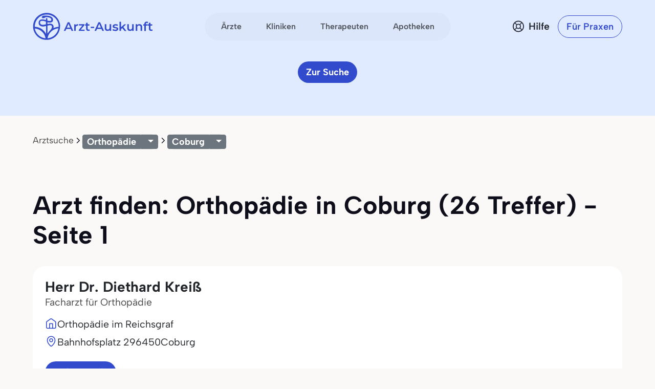

--- FILE ---
content_type: text/html
request_url: https://www.arzt-auskunft.de/orthopaedie/coburg/
body_size: 21962
content:
<!DOCTYPE html>
<html lang="de">
  <head>
    <meta charset="utf-8">
    <meta name="viewport" content="width=device-width, initial-scale=1.0">
    <meta name="description" content="26 Treffer für Orthopädie in Coburg ✔ Arzttermin online buchen ✔ Echte Bewertungen und Empfehlungen von Patienten ✔ Das Original von Arzt-Auskunft! - Seite 1">
    <meta name="author" content="Stiftung Gesundheit">
    <meta http-equiv="X-UA-Compatible" content="IE=edge">
    <meta http-equiv="expires" content="300"/>
    <meta name="country" content="Deutschland">
    <meta name="geo.region" content="DE" />

    <meta name="city" content="Coburg"/>
    <meta name="geo.placename" content="Coburg, Deutschland">
        <meta name="robots" content="index,follow">

    <title>Orthopäde in Coburg finden - Arzt-Auskunft - Seite 1</title>

    <link rel="stylesheet" href="https://www.arzt-auskunft.de/static/bootstrap-icons/font/bootstrap-icons.css">
    <link rel="stylesheet" href="https://www.arzt-auskunft.de/static/bootstrap-select/dist/css/bootstrap-select.css">
    <!-- @TODO: replace with local font after icon font is finished -->
    <link rel="stylesheet" href="https://dev.iconly.io/public/bQfO5KyIEXmn/iconly.css">
    <link rel="stylesheet" href="https://www.arzt-auskunft.de/static/js/slick/slick.css">
    <link rel="stylesheet" href="https://www.arzt-auskunft.de/static/js/slick/slick-theme.css">
    <link rel="stylesheet" href="https://www.arzt-auskunft.de/static/js/leaflet/leaflet.css">
    <link rel="stylesheet" href="https://www.arzt-auskunft.de/static/css/arztauskunft.css">
    <script src="https://www.arzt-auskunft.de/static/js/jquery-3.7.1.js"></script>
    <script src="https://www.arzt-auskunft.de/static/bootstrap/dist/js/bootstrap.bundle.js"></script>
    <script src="https://www.arzt-auskunft.de/static/bootstrap-select/dist/js/bootstrap-select.js"></script>
    <script src="https://www.arzt-auskunft.de/static/js/slick/slick.js"></script>
    <script src="https://www.arzt-auskunft.de/static/js/leaflet/leaflet.js"></script>
    <script src="https://www.arzt-auskunft.de/static/js/arztauskunft.js"></script>
    <script src="https://www.arzt-auskunft.de/static/js/selectpicker.js"></script>
    <script src="https://www.arzt-auskunft.de/static/choices/choices.min.js"></script>

    <script type="application/ld+json">
		{"@context":"https://schema.org","@type":"BreadcrumbList","itemListElement":[{"@type":"ListItem","position":1,"name":"Arztsuche","item":"https://www.arzt-auskunft.de/arztsuche/"},{"@type":"ListItem","position":2,"name":"Orthopädie","item":"https://www.arzt-auskunft.de/orthopaedie"},{"@type":"ListItem","position":3,"name":"Coburg","item":"https://www.arzt-auskunft.de/orthopaedie/coburg/"}]}
    </script>

  <!-- Schema.org WebPage structured data -->
    <script type='application/ld+json'>
    {
     "@context": "http://schema.org",
          "@type": "WebPage",
          "url": "https://www.arzt-auskunft.de/orthopaedie/coburg/",
          "name": "Orthopäde in Coburg finden - Arzt-Auskunft - Seite 1",
          "description": "26 Treffer für Orthopädie in Coburg ✔ Arzttermin online buchen ✔ Echte Bewertungen und Empfehlungen von Patienten ✔ Das Original von Arzt-Auskunft! - Seite 1",
          "publisher": {
              "@type": "Organization",
              "name": "Arzt-Auskunft der Stiftung Gesundheit",
              "legalName": "Arzt-Auskunft",
              "url": "https://www.arzt-auskunft.de/",
              "logo": "https://www.stiftung-gesundheit.de/images/logo_stiftung-gesundheit.jpg",
              "address": {
                  "@type": "PostalAddress",
                  "streetAddress": "Behringstraße 28a",
                  "addressLocality": "Hamburg",
                  "addressRegion": "Hamburg",
                  "postalCode": "22765",
                  "addressCountry": "DE"
            },
              "contactPoint": {
                  "@type": "ContactPoint",
                  "contactType": "customer service",
                  "telephone": "08 00 7 39 00 99",
                  "email": " info@stiftung-gesundheit.de"
            },
              "sameAs": [
                  "https://www.facebook.com/stiftung.gesundheit",
                  "https://twitter.com/StiftungGesund"
            ]
          }
        }

    </script>

    <style>
        .scrollable-menu {
            height: auto;
            max-height: 200px;
            overflow-x: hidden;
            padding: 0;
            margin: 0;
        }

        .scrollable-menu li {
            list-style-type: none;
        }

        .scrollable-menu li a {
            clear: both;
            color: #555;
            display: block;
            font-weight: normal;
            line-height: 1.42857;
            padding: 3px 20px;
            white-space: nowrap;
        }

        .scrollable-menu li a:hover {
            background: #efefef;
            text-decoration: none;
        }


	.df-text h3 {font-size:1.3em;}
	.df-text h3.qw {font-size:1.3em; padding-top:2.5em;}

    </style>

  </head>
  <body data-bs-theme="blue">
    <div class="offcanvas offcanvas-end" tabindex="-1" id="mobilenav">
        <!-- Header -->
        <div class="offcanvas-header">
            <div class="d-flex justify-content-between align-items-center">
            <div class="d-flex align-items-center">
                <a href="https://www.arzt-auskunft.de/?form=fs1">
                <svg class="site-logo" xmlns="http://www.w3.org/2000/svg" version="1.1" viewBox="0 0 226.6 42.7" width="234">
                    <path d="M42.7,22c0-.2,0-.4,0-.6,0-5.7-2.2-11.1-6.3-15.1C32.5,2.2,27.1,0,21.4,0S10.3,2.2,6.3,6.3C2.2,10.3,0,15.7,0,21.4s0,.3,0,.5c0,0,0,1.4.2,2.7.7,4.5,2.8,8.6,6,11.9,3.7,3.7,8.5,5.9,13.7,6.2,0,0,1.4,0,2.8,0,5.2-.3,10-2.5,13.8-6.2,3.3-3.3,5.4-7.5,6-12.1.2-1.4.2-2.5.2-2.5ZM19.6,6.7c1.6-.1,6.1,0,8.2,1.8.7.6,1.1,1.4,1.1,2.3,0,.9-.3,1.2-.5,1.4-1,.7-3.4.5-5.8-.1v-2.9c0-.7-.6-1.2-1.2-1.2s-1.2.6-1.2,1.2v2.2c-.4-.1-.8-.3-1.1-.4h0c-.6-.2-5.8-1.8-8.7.3-.8.6-1.8,1.9-1.8,4.1,0,2,.7,3.5,2,4.5,2.7,2.1,7,1.3,7.2,1.2l2.4-.5v12.3c-1-1.8-2.2-3.4-3.7-4.9-3.8-3.8-8.7-5.9-14-6.2,0-.2,0-.3,0-.5,0-5,2-9.8,5.5-13.4,3.6-3.6,8.3-5.5,13.4-5.5s9.8,2,13.4,5.5c3.6,3.6,5.5,8.3,5.5,13.4s0,.4,0,.6c-2.9.2-5.6.9-8.2,2.1.3-1.2.4-2.6-.2-4-1.5-3.7-5.8-3.4-8-2.7l-1.3.3v-2.9c3.3.8,5.7.6,7.2-.4.8-.5,1.7-1.6,1.6-3.5,0-1.6-.7-3-1.9-4.1-3.3-2.9-9.8-2.4-10.1-2.4h0s-5-.8-6,2.4h1.7s-1.7,1-1.7,1c0-.1,2.5,1.8,6.2-.8h0ZM22.6,20.1l1.9-.4h.1c.2,0,4-1.3,5,1.2,1.1,2.7-1.8,5.8-2.1,6.1-.4.3-.8.7-1.1,1.1-1.5,1.5-2.8,3.2-3.8,5.1v-13.1ZM28.1,29.9c3.2-3.2,7.4-5.1,11.9-5.5-.6,3.9-2.5,7.4-5.3,10.3-3.2,3.2-7.4,5.1-11.9,5.5.6-3.9,2.4-7.5,5.3-10.3ZM20.1,18.1l-2.9.6c-.9.2-3.7.4-5.2-.8-.7-.6-1.1-1.4-1.1-2.7,0-1.5.6-1.9.8-2.1,1.6-1.2,5.2-.4,6.4,0,.2,0,1,.4,2,.7v4.2ZM19.7,40.2c-4.4-.4-8.6-2.3-11.7-5.5-2.8-2.8-4.6-6.3-5.3-10.1,4.4.4,8.6,2.2,11.8,5.4,2.8,2.8,4.6,6.3,5.2,10.2Z"></path>
                    <g>
                        <path d="M223.7,30.4c-1.4,0-2.5-.4-3.3-1.1-.8-.7-1.2-1.8-1.2-3.2v-11.5h3v11.4c0,.6.2,1.1.5,1.4.3.3.8.5,1.3.5s1.2-.2,1.7-.5l.8,2.1c-.4.3-.8.5-1.3.6-.5.1-1,.2-1.6.2ZM217.2,20v-2.4h8.5v2.4h-8.5Z"></path>
                        <path d="M210.4,30.3v-13.5c0-1.3.4-2.4,1.2-3.2.8-.8,1.9-1.2,3.4-1.2s1,0,1.5.2c.5.1.9.3,1.2.5l-.8,2.3c-.2-.2-.5-.3-.8-.4-.3,0-.6-.1-.9-.1-.6,0-1.1.2-1.4.5-.3.3-.5.8-.5,1.5v2.8c0,0,0,10.7,0,10.7h-3ZM208.3,20v-2.4h8.5v2.4h-8.5Z"></path>
                        <path d="M200.9,17.3c1,0,1.9.2,2.7.6.8.4,1.5,1,1.9,1.8.5.8.7,1.9.7,3.2v7.3h-3v-7c0-1.1-.3-2-.8-2.5-.5-.6-1.3-.8-2.2-.8s-1.3.1-1.9.4c-.5.3-1,.7-1.3,1.3-.3.6-.4,1.3-.4,2.1v6.5h-3v-12.8h2.9v3.5l-.5-1.1c.4-.8,1.1-1.4,1.9-1.9.9-.4,1.9-.7,3-.7Z"></path>
                        <path d="M182.7,30.4c-1.1,0-2-.2-2.9-.6-.8-.4-1.5-1-1.9-1.9-.5-.8-.7-1.9-.7-3.2v-7.3h3v6.9c0,1.2.3,2,.8,2.6.5.6,1.3.8,2.2.8s1.3-.1,1.8-.4c.5-.3.9-.7,1.2-1.3.3-.6.5-1.3.5-2.1v-6.5h3v12.8h-2.9v-3.5l.5,1.1c-.4.8-1.1,1.5-1.9,1.9-.8.4-1.7.6-2.7.6Z"></path>
                        <path d="M164.7,27.4v-3.8c0,0,6.8-6.2,6.8-6.2h3.6l-5.7,5.7-1.6,1.3-3.1,2.9ZM162.2,30.3V12.5h3v17.8h-3ZM171.9,30.3l-4.7-5.8,1.9-2.4,6.4,8.2h-3.6Z"></path>
                        <path d="M153.8,30.4c-1.1,0-2.1-.1-3.1-.4-1-.3-1.8-.6-2.3-1l1.2-2.3c.6.4,1.3.7,2.1.9.8.2,1.6.4,2.4.4s1.6-.1,2-.4c.4-.3.6-.6.6-1s-.1-.6-.4-.8c-.3-.2-.7-.3-1.1-.4-.5,0-1-.2-1.6-.3-.6,0-1.1-.2-1.7-.3-.6-.1-1.1-.3-1.5-.6-.5-.3-.8-.6-1.1-1.1s-.4-1-.4-1.8.2-1.5.7-2.1c.5-.6,1.1-1.1,1.9-1.4.8-.3,1.8-.5,3-.5s1.7,0,2.6.3c.9.2,1.6.5,2.2.8l-1.2,2.3c-.6-.4-1.2-.6-1.8-.7-.6-.1-1.2-.2-1.8-.2-.9,0-1.6.1-2,.4-.4.3-.6.6-.6,1s.1.7.4.9c.3.2.7.3,1.1.5.5.1,1,.2,1.5.3.6,0,1.1.2,1.7.3.6.1,1.1.3,1.5.6.5.2.9.6,1.2,1,.3.4.4,1,.4,1.8s-.2,1.5-.7,2.1c-.5.6-1.1,1.1-2,1.4-.9.3-1.9.5-3.1.5Z"></path>
                        <path d="M139,30.4c-1.1,0-2-.2-2.9-.6-.8-.4-1.5-1-1.9-1.9-.5-.8-.7-1.9-.7-3.2v-7.3h3v6.9c0,1.2.3,2,.8,2.6.5.6,1.3.8,2.2.8s1.3-.1,1.8-.4c.5-.3.9-.7,1.2-1.3.3-.6.5-1.3.5-2.1v-6.5h3v12.8h-2.9v-3.5l.5,1.1c-.4.8-1.1,1.5-1.9,1.9-.8.4-1.7.6-2.7.6Z"></path>
                        <path d="M113.7,30.3l7.6-16.8h3.1l7.6,16.8h-3.3l-6.5-15.1h1.2l-6.5,15.1h-3.2ZM117.2,26.4l.8-2.4h9.1l.8,2.4h-10.8Z"></path>
                        <path d="M106.4,24.8v-2.5h6.6v2.5h-6.6Z"></path>
                        <path d="M101.9,30.4c-1.4,0-2.5-.4-3.3-1.1-.8-.7-1.2-1.8-1.2-3.2v-11.5h3v11.4c0,.6.2,1.1.5,1.4.3.3.8.5,1.3.5s1.2-.2,1.7-.5l.8,2.1c-.4.3-.8.5-1.3.6-.5.1-1,.2-1.6.2ZM95.4,20v-2.4h8.5v2.4h-8.5Z"></path>
                        <path d="M83.3,30.3v-1.9l7.9-9.6.6,1h-8.3v-2.4h10.7v1.9l-7.9,9.6-.6-1h8.7v2.4h-11.1Z"></path>
                        <path d="M74.2,30.3v-12.8h2.9v3.5l-.3-1c.4-.9,1-1.5,1.8-2,.8-.4,1.9-.7,3.1-.7v2.9c-.1,0-.2,0-.4,0-.1,0-.2,0-.3,0-1.1,0-2,.3-2.7,1-.7.7-1,1.6-1,3v6.2h-3Z"></path>
                        <path d="M54.2,30.3l7.6-16.8h3.1l7.6,16.8h-3.3l-6.5-15.1h1.2l-6.5,15.1h-3.2ZM57.7,26.4l.8-2.4h9.1l.8,2.4h-10.8Z"></path>
                    </g>
                </svg>
                </a>
            </div>
            <button class="navbar-toggler d-block d-md-none p-3 bg-white border-0" data-bs-toggle="offcanvas" data-bs-target="#mobilenav">
                <svg id="hamburger" width="24" height="24" viewBox="0 0 24 24" fill="none" xmlns="http://www.w3.org/2000/svg">
                    <path id="path-top" d="M22 6L2 6" stroke="var(--bs-primary)" stroke-width="2.5" stroke-linecap="round"></path>   
                    <path id="path-middle" d="M22 12L2 12" stroke="var(--bs-primary)" stroke-width="2.5" stroke-linecap="round"></path>
                    <path id="path-bottom" d="M22 18L2 18" stroke="var(--bs-primary)" stroke-width="2.5" stroke-linecap="round"></path>   
                </svg>
            </button>
            </div>
        </div>

 <div class="offcanvas-body">

    <!-- Suchen -->
    <div class="topline">Suchen</div>
    <div class="nav-section">    
      <a href="https://www.arzt-auskunft.de/?form=fs1" class="nav-link">Ärzte</a>
      <a href="https://www.arzt-auskunft.de/?form=fs3" class="nav-link">Therapeuten</a>
      <a href="https://www.arzt-auskunft.de/?form=fs2" class="nav-link">Kliniken</a>
      <a href="https://www.arzt-auskunft.de/?form=fs4" class="nav-link">Apotheken</a>
    </div>

     <!-- Für Patienten -->
    <div class="topline">Für Patienten</div>
    <div class="nav-section">
    <a href="https://www.arzt-auskunft.de/tipps-und-faq-zur-arztsuche.htm" class="nav-link">Tipps und FAQs</a>
    <a href="https://www.arzt-auskunft.de/" class="nav-link">Arzt finden</a>
    <a href="https://www.stiftung-gesundheit.de/gutes-bewirken/barrierefreiheit/" target="_blank" class="nav-link">Barrierefreie Praxen</a>
    </div>

    <!-- Für Praxen -->
    <div class="topline">Für Praxen</div>
    <div class="nav-section">    
    <a href="https://www.arzt-auskunft.de/premium-profil.htm" class="nav-link">Vorteile für Praxen</a>
    <a href="https://www.arzt-auskunft.de/fuer-aerzte/" class="nav-link">Basisangaben</a>
    <a href="https://zugang.arzt-auskunft.de" class="nav-link" target="_blank">Online-Zugang</a>
    <a href="https://www.arzt-auskunft.de/fuer-aerzte/staerken-profil.htm" class="nav-link">Stärken-Profil</a>
    <a href="https://www.stiftung-gesundheit.de/gutes-bewirken/dr-pro-bono/" class="nav-link" target="_blank">Ärzte für den guten Zweck</a>
    </div>

<!-- Für Lizenzpartner -->
    <div class="topline">Für Lizenzpartner</div>
    <div class="nav-section">    
        <a class="nav-link" href="https://www.stiftung-gesundheit.de/stiftung-gesundheit/strukturverzeichnis/" target="_blank" title="Externer Link: Website der Stiftung Gesundheit">Strukturverzeichnis der Versorgung</a>
        <a class="nav-link" href="https://www.stiftung-gesundheit.de/services/arztsuchen-fuer-ihre-website-app/" target="_blank" title="Externer Link: Website der Stiftung Gesundheit">Implementierung in Website,<br>App und eGA</a>
        <a class="nav-link" href="https://www.stiftung-gesundheit.de/services/arztsuchen-fuer-profis/" target="_blank" title="Externer Link: Website der Stiftung Gesundheit">Arztsuchen für Profis</a>
    </div>

    <!-- Über uns -->
    <div class="topline">Über uns</div>
    <div class="nav-section">    
        <a href="https://www.stiftung-gesundheit.de/" target="_blank" title="Externer Link: Website der Stiftung Gesundheit" class="nav-link">Stiftung Gesundheit</a>
        <a href="https://www.stiftung-gesundheit.de/foerdergemeinschaft/" target="_blank" title="Externer Link: Stiftung Gesundheit Fördergemeinschaft e.V." class="nav-link">Fördergemeinschaft der Stiftung</a>
        <a href="https://www.stiftung-gesundheit.de/presse/presse-informationen/" target="_blank" title="Presse-Informationen der Stiftung Gesundheit" class="nav-link">Presse</a>
        <a href="https://www.arzt-auskunft.de/kontakt.htm" class="nav-link">Kontakt</a>
    </div>

    <!-- Weiteres -->
    <div class="topline">Weiteres</div>
    <div class="nav-section">    
        <a href="https://www.arzt-auskunft.de/impressum.htm" class="nav-link">Impressum</a>
        <a href="https://www.arzt-auskunft.de/datenschutz.htm" class="nav-link">Datenschutz</a>
        <a href="https://www.arzt-auskunft.de/nutzungsbedingungen.htm" class="nav-link">Nutzungsbedingungen</a>
        <a href="https://www.stiftung-gesundheit.de/gutes-bewirken/barrierefreiheit/" target="_blank" class="nav-link">Barrierefreiheit</a>
    </div>
  </div>
</div>


<div class="mainnav">
    <nav class="navbar navbar-expand py-4 py-md-5">
        <div class="container">
            <div class="col-3 d-flex align-items-center">
                <a class="navbar-brand p-0" href="https://www.arzt-auskunft.de/?form=fs1">
                    <svg class="site-logo" xmlns="http://www.w3.org/2000/svg" version="1.1" viewBox="0 0 235 55">
                        <path d="M53.5,27.6c0-7-2.7-13.7-7.7-18.7-4.9-5.1-11.6-7.7-18.6-7.7s-13.7,2.7-18.7,7.7C3.3,13.9.7,20.6.7,27.6s0,.4,0,.6c0,0,0,1.8.2,3.3.8,5.6,3.5,10.6,7.4,14.7,4.5,4.5,10.5,7.3,16.9,7.6h3.5c6.4-.4,12.4-3.1,17-7.6,4-4,6.7-9.3,7.4-15,.2-1.8.2-3.1.2-3.1v-.5ZM24.9,9.4c2,0,7.5,0,10.1,2.3.8.7,1.3,1.8,1.3,2.9s-.4,1.4-.6,1.8c-1.2.8-4.2.6-7.1-.1v-3.6c0-.8-.7-1.4-1.4-1.4s-1.4.7-1.4,1.4v2.7c-.5-.1-1-.4-1.3-.5h0c-.7-.2-7.1-2.3-10.7.4-1,.7-2.3,2.4-2.3,5.1s.8,4.3,2.5,5.6c3.3,2.6,8.7,1.7,8.9,1.4l3-.6v15.2c-1.2-2.3-2.7-4.2-4.5-6.1-4.6-4.6-10.7-7.3-17.4-7.6v-.6c0-6.2,2.5-12.1,6.8-16.5,4.4-4.4,10.2-6.8,16.5-6.8s12.1,2.5,16.5,6.8c4.4,4.4,6.8,10.2,6.8,16.5v.7c-3.6.2-6.9,1.1-10.1,2.6.4-1.4.5-3.2-.2-5-1.9-4.5-7.1-4.2-9.9-3.3l-1.7.4v-3.6c4,1,7,.7,8.9-.5,1-.6,2.1-2,2-4.3,0-2-.8-3.7-2.4-5.1-4-3.6-12.1-3-12.5-3h0s-6.2-1-7.4,3h2.1l-2.1,1.2c0-.1,3.1,2.3,7.6-1h0v-.2h.1ZM28.6,26.1l2.4-.5h.1c.2,0,5-1.7,6.2,1.4,1.3,3.3-2.3,7.1-2.6,7.5-.5.4-4.9,5.3-6,7.6v-16.2h-.1ZM35.4,38.1c3.9-3.9,9.2-6.3,14.7-6.8-.7,4.9-3.1,9.2-6.5,12.7-3.9,3.9-9.2,6.3-14.7,6.8.7-4.9,3-9.3,6.5-12.7ZM25.6,23.6l-3.6.7c-1.1.2-4.5.5-6.4-1-.8-.7-1.3-1.8-1.3-3.3s.7-2.4,1-2.6c2-1.4,6.4-.5,8,0,.2,0,1.2.5,2.5.8v5.2h0v.2h-.1ZM25,50.9c-5.5-.5-10.6-2.9-14.5-6.8-3.5-3.5-5.7-7.7-6.5-12.5,5.5.5,10.6,2.7,14.6,6.7,3.5,3.5,5.7,7.7,6.4,12.6Z"/>
                        <g>
                            <path d="M231.5,36.4c-1.4,0-2.5-.4-3.3-1.1s-1.2-1.8-1.2-3.2v-11.6h3v11.5c0,.6.2,1.1.5,1.4s.8.5,1.3.5,1.2-.2,1.7-.5l.8,2.1c-.4.3-.8.5-1.3.6s-1,.2-1.6.2h.1ZM225,25.9v-2.4h8.6v2.4h-8.6Z"/>
                            <path d="M218.1,36.3v-13.6c0-1.3.4-2.4,1.2-3.2s1.9-1.2,3.4-1.2,1,0,1.5.2c.5.1.9.3,1.2.5l-.8,2.3c-.2-.2-.5-.3-.8-.4-.3,0-.6-.1-.9-.1-.6,0-1.1.2-1.4.5-.3.3-.5.8-.5,1.5v13.6h-3,.1ZM216,25.9v-2.4h8.6v2.4h-8.6Z"/>
                            <path d="M208.5,23.2c1,0,1.9.2,2.7.6s1.5,1,1.9,1.8c.5.8.7,1.9.7,3.2v7.4h-3v-7.1c0-1.1-.3-2-.8-2.5-.5-.6-1.3-.8-2.2-.8s-1.3.1-1.9.4c-.5.3-1,.7-1.3,1.3-.3.6-.4,1.3-.4,2.1v6.6h-3v-12.9h2.9v3.5l-.5-1.1c.4-.8,1.1-1.4,1.9-1.9.9-.4,1.9-.7,3-.7h0Z"/>
                            <path d="M190.2,36.4c-1.1,0-2-.2-2.9-.6-.8-.4-1.5-1-1.9-1.9-.5-.8-.7-1.9-.7-3.2v-7.4h3v7c0,1.2.3,2,.8,2.6s1.3.8,2.2.8,1.3-.1,1.8-.4.9-.7,1.2-1.3c.3-.6.5-1.3.5-2.1v-6.6h3v12.9h-2.9v-3.5l.5,1.1c-.4.8-1.1,1.5-1.9,1.9-.8.4-1.7.6-2.7.6h0Z"/>
                            <path d="M172.1,33.4v-3.8l6.9-6.2h3.6l-5.7,5.7-1.6,1.3-3.1,2.9h0ZM169.5,36.3v-17.9h3v17.9h-3ZM179.3,36.3l-4.7-5.8,1.9-2.4,6.4,8.3h-3.6,0Z"/>
                            <path d="M161.1,36.4c-1.1,0-2.1,0-3.1-.4s-1.8-.6-2.3-1l1.2-2.3c.6.4,1.3.7,2.1.9.8.2,1.6.4,2.4.4s1.6,0,2-.4.6-.6.6-1-.1-.6-.4-.8c-.3-.2-.7-.3-1.1-.4-.5,0-1-.2-1.6-.3-.6,0-1.1-.2-1.7-.3-.6-.1-1.1-.3-1.5-.6-.5-.3-.8-.6-1.1-1.1s-.4-1-.4-1.8.2-1.5.7-2.1,1.1-1.1,1.9-1.4c.8-.3,1.8-.5,3-.5s1.7,0,2.6.3c.9.2,1.6.5,2.2.8l-1.2,2.3c-.6-.4-1.2-.6-1.8-.7s-1.2-.2-1.8-.2c-.9,0-1.6.1-2,.4s-.6.6-.6,1,.1.7.4.9c.3.2.7.3,1.1.5.5.1,1,.2,1.5.3.6,0,1.1.2,1.7.3.6.1,1.1.3,1.5.6.5.2.9.6,1.2,1s.4,1,.4,1.8-.2,1.5-.7,2.1-1.1,1.1-2,1.4-1.9.5-3.1.5v-.2h-.1Z"/>
                            <path d="M146.2,36.4c-1.1,0-2-.2-2.9-.6-.8-.4-1.5-1-1.9-1.9-.5-.8-.7-1.9-.7-3.2v-7.4h3v7c0,1.2.3,2,.8,2.6s1.3.8,2.2.8,1.3-.1,1.8-.4.9-.7,1.2-1.3c.3-.6.5-1.3.5-2.1v-6.6h3v12.9h-2.9v-3.5l.5,1.1c-.4.8-1.1,1.5-1.9,1.9-.8.4-1.7.6-2.7.6h0Z"/>
                            <path d="M120.7,36.3l7.7-16.9h3.1l7.7,16.9h-3.3l-6.6-15.2h1.2l-6.6,15.2s-3.2,0-3.2,0ZM124.2,32.4l.8-2.4h9.2l.8,2.4h-10.9.1Z"/>
                            <path d="M113.3,30.8v-2.5h6.7v2.5h-6.7Z"/>
                            <path d="M108.8,36.4c-1.4,0-2.5-.4-3.3-1.1s-1.2-1.8-1.2-3.2v-11.6h3v11.5c0,.6.2,1.1.5,1.4s.8.5,1.3.5,1.2-.2,1.7-.5l.8,2.1c-.4.3-.8.5-1.3.6s-1,.2-1.6.2h.1ZM102.2,25.9v-2.4h8.6v2.4h-8.6Z"/>
                            <path d="M90,36.3v-1.9l8-9.7.6,1h-8.4v-2.4h10.8v1.9l-8,9.7-.6-1h8.8v2.4s-11.2,0-11.2,0Z"/>
                            <path d="M80.9,36.3v-12.9h2.9v3.5l-.3-1c.4-.9,1-1.5,1.8-2,.8-.4,1.9-.7,3.1-.7v2.9h-.7c-1.1,0-2,.3-2.7,1s-1,1.6-1,3v6.2h-3.1Z"/>
                            <path d="M60.7,36.3l7.7-16.9h3.1l7.7,16.9h-3.3l-6.6-15.2h1.2l-6.6,15.2h-3.2,0ZM64.2,32.4l.8-2.4h9.2l.8,2.4h-10.9.1Z"/>
                        </g>
                    </svg>
                </a>
            </div>
            <div class="col-6 d-flex align-items-center d-none d-md-flex mx-auto">
              <ul class="navbar-nav mx-auto p-1 px-2 gap-1 flex-row">
                  <li class="nav-item"><a class="nav-link rounded-pill" href="https://www.arzt-auskunft.de/?form=fs1">Ärzte</a></li>
                  <li class="nav-item"><a class="nav-link rounded-pill" href="https://www.arzt-auskunft.de/?form=fs2">Kliniken</a></li>
                  <li class="nav-item"><a class="nav-link rounded-pill" href="https://www.arzt-auskunft.de/?form=fs3">Therapeuten</a></li>
                  <li class="nav-item"><a class="nav-link rounded-pill" href="https://www.arzt-auskunft.de/?form=fs4">Apotheken</a></li>
              </ul>
            </div>
            <div class="col-3 d-flex justify-content-end align-items-center">
                <a href="https://www.arzt-auskunft.de/tipps-und-faq-zur-arztsuche.htm" class="text-dark d-none d-md-block ms-auto me-0">
                    <div class="help d-flex align-items-center">
                        <svg width="24" height="25" viewBox="0 0 24 25" fill="none" xmlns="http://www.w3.org/2000/svg">
                            <circle cx="12" cy="12.5" r="10.125" stroke="#272935" stroke-width="1.75"/>
                            <circle cx="12" cy="12.5" r="4.125" stroke="#272935" stroke-width="1.75"/>
                            <path d="M5.5 6L8.625 9.125M19 19.5L15 15.5" stroke="#272935" stroke-width="1.75" stroke-linecap="round" stroke-linejoin="round"/>
                            <path d="M5.5 18.5L8.625 15.375M18 6L15 9" stroke="#272935" stroke-width="1.75" stroke-linecap="round" stroke-linejoin="round"/>
                        </svg>
                        <span class="ps-2 fw-semibold">Hilfe</span>
                    </div>
                </a>
				<a href="https://www.arzt-auskunft.de/premium-profil.htm" class="btn btn-outline-primary rounded-pill fw-semibold ms-4 d-none d-md-block">Für Praxen</a>
                <button class="navbar-toggler collapsed d-block d-md-none p-3 bg-white border-0" data-bs-toggle="offcanvas" data-bs-target="#mobilenav">
                    <svg id="hamburger" width="24" height="24" viewBox="0 0 24 24" fill="none" xmlns="http://www.w3.org/2000/svg">
                        <path id="path-top" d="M22 6L2 6" stroke="var(--bs-primary)" stroke-width="2.5" stroke-linecap="round"/>
                        <path id="path-middle" d="M22 12L2 12" stroke="var(--bs-primary)" stroke-width="2.5" stroke-linecap="round"/>
                        <path id="path-bottom" d="M22 18L2 18" stroke="var(--bs-primary)" stroke-width="2.5" stroke-linecap="round"/>
                    </svg>
                </button>

            </div>
        </div>
    </nav>
</div>


<!-- ***************************************************************  -->


    <div class="page-doctor-searchresult">
        <div class="page-header bg-secondary blank-header">
            <div class="container">
                <div class="row mt-n40">
                    <div class="col justify-content-center d-flex">
                        <a class="btn btn-primary d-none d-md-inline-block" href="https://www.arzt-auskunft.de/?form=fs1">Zur Suche</a>
                    </div>
                </div>
            </div>
        </div>
       <!--  <div class="bg-white subnav-sticky" data-observe-selector=".page-header">
            <div class="container py-2 py-md-3">
                <div class="filter-buttons flex-nowrap overflow-x-scroll no-scrollbar" id="filter-bar">
                   <button class="btn btn-chip btn-all-filters" data-bs-toggle="offcanvas" data-bs-target="#offcanvasFilter" aria-controls="offcanvasFilter">
                        Alle Filter
                    </button> -->
                  <!-- XXXXXXXXXXXXXXXXXXX  -->
        <div class="container text-center"><!-- col-xl-10 col-xxl-10 px-4 pt-5 -->
            <div class="row g-lg-5 pt-3">
              <div class="col-lg-12">
          
                  <ol class="breadcrumb mt-5">
                      <li class="breadcrumb-item"><a href="https://www.arzt-auskunft.de/arztsuche/">Arztsuche</a></li>
    
                  <li class="breadcrumb-item"><!-- Split button  Facharzt-Gebiete -->
                      <div class="btn-group btn-group-sm">
                          <button type="button" class="btn btn-secondary">
                                  Orthopädie
                        </button>
                              <button type="button" class="btn btn-secondary dropdown-toggle" data-bs-toggle="dropdown" aria-expanded="false">
                              </button>
                          <ul class="dropdown-menu">
                          
                               <li><span class="dropdown-item-text"><strong>
                                      Meistgesuchte Facharztgebiete
                              </strong></span></li>
                              <li><hr class="dropdown-divider"></li>
          
                                  <li>
                                      <a class="dropdown-item" href="https://www.arzt-auskunft.de/zahnmedizin/coburg/">Zahnarzt</a>
                                  </li>
                                  <li>
                                      <a class="dropdown-item" href="https://www.arzt-auskunft.de/innere-medizin/coburg/">Internist</a>
                                  </li>
                                  <li>
                                      <a class="dropdown-item" href="https://www.arzt-auskunft.de/allgemeinmedizin/coburg/">Allgemeinmediziner</a>
                                  </li>
          
                              <li><hr class="dropdown-divider"></li>
          
                              <li><span class="dropdown-item-text"><strong>
                                      Facharztgebiete
                              </strong></span></li>
                             
                              <li><hr class="dropdown-divider"></li>
                              <li style="padding:0; margin:0;">
                                  <ul class="scrollable-menu">

                                        <li>
                                            <!-- 03.07.23 -->
                                                <a class="dropdown-item" href="https://www.arzt-auskunft.de/allgemeinchirurgie/coburg/">Allgemeinchirurgie</a>
                                             <!-- # 03.07.23 -->
                                        </li>
                                        <li>
                                            <!-- 03.07.23 -->
                                                <a class="dropdown-item" href="https://www.arzt-auskunft.de/allgemeinmedizin/coburg/">Allgemeinmedizin</a>
                                             <!-- # 03.07.23 -->
                                        </li>
                                        <li>
                                            <!-- 03.07.23 -->
                                                <a class="dropdown-item" href="https://www.arzt-auskunft.de/anaesthesiologie/coburg/">Anästhesiologie</a>
                                             <!-- # 03.07.23 -->
                                        </li>
                                        <li>
                                            <!-- 03.07.23 -->
                                                <a class="dropdown-item" href="https://www.arzt-auskunft.de/arbeitsmedizin/coburg/">Arbeitsmedizin</a>
                                             <!-- # 03.07.23 -->
                                        </li>
                                        <li>
                                            <!-- 03.07.23 -->
                                                <a class="dropdown-item" href="https://www.arzt-auskunft.de/augenheilkunde/coburg/">Augenheilkunde</a>
                                             <!-- # 03.07.23 -->
                                        </li>
                                        <li>
                                            <!-- 03.07.23 -->
                                                <a class="dropdown-item" href="https://www.arzt-auskunft.de/bauchchirurgie-viszeralchirurgie/coburg/">Bauchchirurgie (Viszeralchirurgie)</a>
                                             <!-- # 03.07.23 -->
                                        </li>
                                        <li>
                                            <!-- 03.07.23 -->
                                                <a class="dropdown-item" href="https://www.arzt-auskunft.de/brustkorb-chirurgie-thoraxchirurgie/coburg/">Brustkorb-Chirurgie (Thoraxchirurgie)</a>
                                             <!-- # 03.07.23 -->
                                        </li>
                                        <li>
                                            <!-- 03.07.23 -->
                                                <a class="dropdown-item" href="https://www.arzt-auskunft.de/frauenheilkunde-und-geburtshilfe/coburg/">Frauenheilkunde und Geburtshilfe</a>
                                             <!-- # 03.07.23 -->
                                        </li>
                                        <li>
                                            <!-- 03.07.23 -->
                                                <a class="dropdown-item" href="https://www.arzt-auskunft.de/gefaesschirurgie/coburg/">Gefäßchirurgie</a>
                                             <!-- # 03.07.23 -->
                                        </li>
                                        <li>
                                            <!-- 03.07.23 -->
                                                <a class="dropdown-item" href="https://www.arzt-auskunft.de/hals-nasen-ohrenheilkunde/coburg/">Hals-Nasen-Ohrenheilkunde</a>
                                             <!-- # 03.07.23 -->
                                        </li>
                                        <li>
                                            <!-- 03.07.23 -->
                                                <a class="dropdown-item" href="https://www.arzt-auskunft.de/hausarzt-hausaerztin/coburg/">Hausarzt / Hausärztin</a>
                                             <!-- # 03.07.23 -->
                                        </li>
                                        <li>
                                            <!-- 03.07.23 -->
                                                <a class="dropdown-item" href="https://www.arzt-auskunft.de/haut-und-geschlechtskrankheiten/coburg/">Haut- und Geschlechtskrankheiten</a>
                                             <!-- # 03.07.23 -->
                                        </li>
                                        <li>
                                            <!-- 03.07.23 -->
                                                <a class="dropdown-item" href="https://www.arzt-auskunft.de/innere-medizin/coburg/">Innere Medizin</a>
                                             <!-- # 03.07.23 -->
                                        </li>
                                        <li>
                                            <!-- 03.07.23 -->
                                                <a class="dropdown-item" href="https://www.arzt-auskunft.de/innere-medizin-und-endokrinologie-und-diabetologie/coburg/">Innere Medizin und Endokrinologie und Diabetologie</a>
                                             <!-- # 03.07.23 -->
                                        </li>
                                        <li>
                                            <!-- 03.07.23 -->
                                                <a class="dropdown-item" href="https://www.arzt-auskunft.de/innere-medizin-und-gastroenterologie/coburg/">Innere Medizin und Gastroenterologie</a>
                                             <!-- # 03.07.23 -->
                                        </li>
                                        <li>
                                            <!-- 03.07.23 -->
                                                <a class="dropdown-item" href="https://www.arzt-auskunft.de/innere-medizin-und-geriatrie/coburg/">Innere Medizin und Geriatrie</a>
                                             <!-- # 03.07.23 -->
                                        </li>
                                        <li>
                                            <!-- 03.07.23 -->
                                                <a class="dropdown-item" href="https://www.arzt-auskunft.de/innere-medizin-und-haematologie-und-onkologie/coburg/">Innere Medizin und Hämatologie und Onkologie</a>
                                             <!-- # 03.07.23 -->
                                        </li>
                                        <li>
                                            <!-- 03.07.23 -->
                                                <a class="dropdown-item" href="https://www.arzt-auskunft.de/innere-medizin-und-kardiologie/coburg/">Innere Medizin und Kardiologie</a>
                                             <!-- # 03.07.23 -->
                                        </li>
                                        <li>
                                            <!-- 03.07.23 -->
                                                <a class="dropdown-item" href="https://www.arzt-auskunft.de/innere-medizin-und-nephrologie/coburg/">Innere Medizin und Nephrologie</a>
                                             <!-- # 03.07.23 -->
                                        </li>
                                        <li>
                                            <!-- 03.07.23 -->
                                                <a class="dropdown-item" href="https://www.arzt-auskunft.de/innere-medizin-und-pneumologie/coburg/">Innere Medizin und Pneumologie</a>
                                             <!-- # 03.07.23 -->
                                        </li>
                                        <li>
                                            <!-- 03.07.23 -->
                                                <a class="dropdown-item" href="https://www.arzt-auskunft.de/innere-medizin-und-rheumatologie/coburg/">Innere Medizin und Rheumatologie</a>
                                             <!-- # 03.07.23 -->
                                        </li>
                                        <li>
                                            <!-- 03.07.23 -->
                                                <a class="dropdown-item" href="https://www.arzt-auskunft.de/kieferorthopaedie/coburg/">Kieferorthopädie</a>
                                             <!-- # 03.07.23 -->
                                        </li>
                                        <li>
                                            <!-- 03.07.23 -->
                                                <a class="dropdown-item" href="https://www.arzt-auskunft.de/kinder-und-jugendlichenpsychotherapeut-in/coburg/">Kinder- und Jugendlichenpsychotherapeut/-in</a>
                                             <!-- # 03.07.23 -->
                                        </li>
                                        <li>
                                            <!-- 03.07.23 -->
                                                <a class="dropdown-item" href="https://www.arzt-auskunft.de/kinder-jugendpsychiatrie-und-psychotherapie/coburg/">Kinder-/Jugendpsychiatrie und -psychotherapie</a>
                                             <!-- # 03.07.23 -->
                                        </li>
                                        <li>
                                            <!-- 03.07.23 -->
                                                <a class="dropdown-item" href="https://www.arzt-auskunft.de/kinderchirurgie/coburg/">Kinderchirurgie</a>
                                             <!-- # 03.07.23 -->
                                        </li>
                                        <li>
                                            <!-- 03.07.23 -->
                                                <a class="dropdown-item" href="https://www.arzt-auskunft.de/kinderheilkunde-kinder-und-jugendmedizin/coburg/">Kinderheilkunde / Kinder- und Jugendmedizin</a>
                                             <!-- # 03.07.23 -->
                                        </li>
                                        <li>
                                            <!-- 03.07.23 -->
                                                <a class="dropdown-item" href="https://www.arzt-auskunft.de/mund-kiefer-gesichtschirurgie/coburg/">Mund-Kiefer-Gesichtschirurgie</a>
                                             <!-- # 03.07.23 -->
                                        </li>
                                        <li>
                                            <!-- 03.07.23 -->
                                                <a class="dropdown-item" href="https://www.arzt-auskunft.de/nervenheilkunde/coburg/">Nervenheilkunde</a>
                                             <!-- # 03.07.23 -->
                                        </li>
                                        <li>
                                            <!-- 03.07.23 -->
                                                <a class="dropdown-item" href="https://www.arzt-auskunft.de/neurochirurgie/coburg/">Neurochirurgie</a>
                                             <!-- # 03.07.23 -->
                                        </li>
                                        <li>
                                            <!-- 03.07.23 -->
                                                <a class="dropdown-item" href="https://www.arzt-auskunft.de/neurologie/coburg/">Neurologie</a>
                                             <!-- # 03.07.23 -->
                                        </li>
                                        <li>
                                            <!-- 03.07.23 -->
                                                <a class="dropdown-item" href="https://www.arzt-auskunft.de/neurologie-und-psychiatrie/coburg/">Neurologie und Psychiatrie</a>
                                             <!-- # 03.07.23 -->
                                        </li>
                                        <li>
                                            <!-- 03.07.23 -->
                                                <a class="dropdown-item" href="https://www.arzt-auskunft.de/nuklearmedizin/coburg/">Nuklearmedizin</a>
                                             <!-- # 03.07.23 -->
                                        </li>
                                        <li>
                                            <!-- 03.07.23 -->
                                                <a class="dropdown-item" href="https://www.arzt-auskunft.de/oralchirurgie/coburg/">Oralchirurgie</a>
                                             <!-- # 03.07.23 -->
                                        </li>
                                        <li>
                                            <!-- 03.07.23 -->
                                                <a class="dropdown-item" href="https://www.arzt-auskunft.de/orthopaedie/coburg/">Orthopädie</a>
                                             <!-- # 03.07.23 -->
                                        </li>
                                        <li>
                                            <!-- 03.07.23 -->
                                                <a class="dropdown-item" href="https://www.arzt-auskunft.de/orthopaedie-und-unfallchirurgie/coburg/">Orthopädie und Unfallchirurgie</a>
                                             <!-- # 03.07.23 -->
                                        </li>
                                        <li>
                                            <!-- 03.07.23 -->
                                                <a class="dropdown-item" href="https://www.arzt-auskunft.de/pathologie/coburg/">Pathologie</a>
                                             <!-- # 03.07.23 -->
                                        </li>
                                        <li>
                                            <!-- 03.07.23 -->
                                                <a class="dropdown-item" href="https://www.arzt-auskunft.de/physikalische-und-rehabilitative-medizin/coburg/">Physikalische und Rehabilitative Medizin</a>
                                             <!-- # 03.07.23 -->
                                        </li>
                                        <li>
                                            <!-- 03.07.23 -->
                                                <a class="dropdown-item" href="https://www.arzt-auskunft.de/plastische-chirurgie/coburg/">Plastische Chirurgie</a>
                                             <!-- # 03.07.23 -->
                                        </li>
                                        <li>
                                            <!-- 03.07.23 -->
                                                <a class="dropdown-item" href="https://www.arzt-auskunft.de/plastische-rekonstruktive-und-aesthetische-chirurgie/coburg/">Plastische, Rekonstruktive und Ästhetische Chirurgie</a>
                                             <!-- # 03.07.23 -->
                                        </li>
                                        <li>
                                            <!-- 03.07.23 -->
                                                <a class="dropdown-item" href="https://www.arzt-auskunft.de/praktischer-arzt-praktische-aerztin-arzt-aerztin/coburg/">Praktischer Arzt/Praktische Ärztin, Arzt/Ärztin</a>
                                             <!-- # 03.07.23 -->
                                        </li>
                                        <li>
                                            <!-- 03.07.23 -->
                                                <a class="dropdown-item" href="https://www.arzt-auskunft.de/psychiatrie-und-psychotherapie/coburg/">Psychiatrie und Psychotherapie</a>
                                             <!-- # 03.07.23 -->
                                        </li>
                                        <li>
                                            <!-- 03.07.23 -->
                                                <a class="dropdown-item" href="https://www.arzt-auskunft.de/psychologischer-psychotherapeut-psychotherapeutin/coburg/">Psychologischer Psychotherapeut/Psychotherapeutin</a>
                                             <!-- # 03.07.23 -->
                                        </li>
                                        <li>
                                            <!-- 03.07.23 -->
                                                <a class="dropdown-item" href="https://www.arzt-auskunft.de/psychosomatische-medizin-und-psychotherapie/coburg/">Psychosomatische Medizin und Psychotherapie</a>
                                             <!-- # 03.07.23 -->
                                        </li>
                                        <li>
                                            <!-- 03.07.23 -->
                                                <a class="dropdown-item" href="https://www.arzt-auskunft.de/psychotherapeutische-medizin/coburg/">Psychotherapeutische Medizin</a>
                                             <!-- # 03.07.23 -->
                                        </li>
                                        <li>
                                            <!-- 03.07.23 -->
                                                <a class="dropdown-item" href="https://www.arzt-auskunft.de/radiologie/coburg/">Radiologie</a>
                                             <!-- # 03.07.23 -->
                                        </li>
                                        <li>
                                            <!-- 03.07.23 -->
                                                <a class="dropdown-item" href="https://www.arzt-auskunft.de/strahlentherapie/coburg/">Strahlentherapie</a>
                                             <!-- # 03.07.23 -->
                                        </li>
                                        <li>
                                            <!-- 03.07.23 -->
                                                <a class="dropdown-item" href="https://www.arzt-auskunft.de/urologie/coburg/">Urologie</a>
                                             <!-- # 03.07.23 -->
                                        </li>
                                        <li>
                                            <!-- 03.07.23 -->
                                                <a class="dropdown-item" href="https://www.arzt-auskunft.de/zahnmedizin/coburg/">Zahnmedizin</a>
                                             <!-- # 03.07.23 -->
                                        </li>
                                  </ul>
                              </li>
                          </ul>
                      </div>
                  </li>
          
                  <li class="breadcrumb-item"><!-- Split button Orte -->
                      <div class="btn-group btn-group-sm">
                          <button type="button" class="btn btn-secondary">
                                  Coburg
                          </button>
                          <button type="button" class="btn btn-secondary dropdown-toggle" data-bs-toggle="dropdown" aria-expanded="false">
                          </button>
                          <ul class="dropdown-menu">
                              <li><span class="dropdown-item-text"><strong>Meistgesuchte Städte / Orte</strong></span></li>
                              <li><hr class="dropdown-divider"></li>
                                  <li>
                                    <!-- 03.07.23 -->
                                        <a class="dropdown-item" href="https://www.arzt-auskunft.de/orthopaedie/berlin/">Berlin</a>
                                    <!-- # 03.07.23 -->
                                  </li>
                                  <li>
                                    <!-- 03.07.23 -->
                                        <a class="dropdown-item" href="https://www.arzt-auskunft.de/orthopaedie/hamburg/">Hamburg</a>
                                    <!-- # 03.07.23 -->
                                  </li>
                                  <li>
                                    <!-- 03.07.23 -->
                                        <a class="dropdown-item" href="https://www.arzt-auskunft.de/orthopaedie/muenchen/">München</a>
                                    <!-- # 03.07.23 -->
                                  </li>
          
                              <li><hr class="dropdown-divider"></li>
                              <li style="background:#efefef;"><span class="dropdown-item-text"><strong>Städte / Orte</strong></span></li>
                              <li><hr class="dropdown-divider"></li>
          
                              <li style="padding:0; margin:0;">
                                  <ul class="scrollable-menu">

                                    <!-- 03.07.23 -->
                                        <li>
                                                <a class="dropdown-item" href="https://www.arzt-auskunft.de/orthopaedie/aachen/">Aachen</a>
                                        </li>
                                        <li>
                                                <a class="dropdown-item" href="https://www.arzt-auskunft.de/orthopaedie/aalen/">Aalen</a>
                                        </li>
                                        <li>
                                                <a class="dropdown-item" href="https://www.arzt-auskunft.de/orthopaedie/amberg-oberpfalz/">Amberg (Oberpfalz)</a>
                                        </li>
                                        <li>
                                                <a class="dropdown-item" href="https://www.arzt-auskunft.de/orthopaedie/ansbach/">Ansbach</a>
                                        </li>
                                        <li>
                                                <a class="dropdown-item" href="https://www.arzt-auskunft.de/orthopaedie/arnsberg/">Arnsberg</a>
                                        </li>
                                        <li>
                                                <a class="dropdown-item" href="https://www.arzt-auskunft.de/orthopaedie/aschaffenburg/">Aschaffenburg</a>
                                        </li>
                                        <li>
                                                <a class="dropdown-item" href="https://www.arzt-auskunft.de/orthopaedie/augsburg/">Augsburg</a>
                                        </li>
                                        <li>
                                                <a class="dropdown-item" href="https://www.arzt-auskunft.de/orthopaedie/bad-hersfeld/">Bad Hersfeld</a>
                                        </li>
                                        <li>
                                                <a class="dropdown-item" href="https://www.arzt-auskunft.de/orthopaedie/bad-homburg-vor-der-hoehe/">Bad Homburg vor der Höhe</a>
                                        </li>
                                        <li>
                                                <a class="dropdown-item" href="https://www.arzt-auskunft.de/orthopaedie/bad-kreuznach/">Bad Kreuznach</a>
                                        </li>
                                        <li>
                                                <a class="dropdown-item" href="https://www.arzt-auskunft.de/orthopaedie/bad-nauheim/">Bad Nauheim</a>
                                        </li>
                                        <li>
                                                <a class="dropdown-item" href="https://www.arzt-auskunft.de/orthopaedie/bad-oeynhausen/">Bad Oeynhausen</a>
                                        </li>
                                        <li>
                                                <a class="dropdown-item" href="https://www.arzt-auskunft.de/orthopaedie/baden-baden/">Baden-Baden</a>
                                        </li>
                                        <li>
                                                <a class="dropdown-item" href="https://www.arzt-auskunft.de/orthopaedie/bamberg/">Bamberg</a>
                                        </li>
                                        <li>
                                                <a class="dropdown-item" href="https://www.arzt-auskunft.de/orthopaedie/bayreuth/">Bayreuth</a>
                                        </li>
                                        <li>
                                                <a class="dropdown-item" href="https://www.arzt-auskunft.de/orthopaedie/bergisch-gladbach/">Bergisch Gladbach</a>
                                        </li>
                                        <li>
                                                <a class="dropdown-item" href="https://www.arzt-auskunft.de/orthopaedie/berlin/">Berlin</a>
                                        </li>
                                        <li>
                                                <a class="dropdown-item" href="https://www.arzt-auskunft.de/orthopaedie/biberach-an-der-riss/">Biberach an der Riß</a>
                                        </li>
                                        <li>
                                                <a class="dropdown-item" href="https://www.arzt-auskunft.de/orthopaedie/bielefeld/">Bielefeld</a>
                                        </li>
                                        <li>
                                                <a class="dropdown-item" href="https://www.arzt-auskunft.de/orthopaedie/boeblingen/">Böblingen</a>
                                        </li>
                                        <li>
                                                <a class="dropdown-item" href="https://www.arzt-auskunft.de/orthopaedie/bocholt/">Bocholt</a>
                                        </li>
                                        <li>
                                                <a class="dropdown-item" href="https://www.arzt-auskunft.de/orthopaedie/bochum/">Bochum</a>
                                        </li>
                                        <li>
                                                <a class="dropdown-item" href="https://www.arzt-auskunft.de/orthopaedie/bonn/">Bonn</a>
                                        </li>
                                        <li>
                                                <a class="dropdown-item" href="https://www.arzt-auskunft.de/orthopaedie/bottrop/">Bottrop</a>
                                        </li>
                                        <li>
                                                <a class="dropdown-item" href="https://www.arzt-auskunft.de/orthopaedie/brandenburg-an-der-havel/">Brandenburg an der Havel</a>
                                        </li>
                                        <li>
                                                <a class="dropdown-item" href="https://www.arzt-auskunft.de/orthopaedie/braunschweig/">Braunschweig</a>
                                        </li>
                                        <li>
                                                <a class="dropdown-item" href="https://www.arzt-auskunft.de/orthopaedie/bremen/">Bremen</a>
                                        </li>
                                        <li>
                                                <a class="dropdown-item" href="https://www.arzt-auskunft.de/orthopaedie/bremerhaven/">Bremerhaven</a>
                                        </li>
                                        <li>
                                                <a class="dropdown-item" href="https://www.arzt-auskunft.de/orthopaedie/bruchsal/">Bruchsal</a>
                                        </li>
                                        <li>
                                                <a class="dropdown-item" href="https://www.arzt-auskunft.de/orthopaedie/buchholz-in-der-nordheide/">Buchholz in der Nordheide</a>
                                        </li>
                                        <li>
                                                <a class="dropdown-item" href="https://www.arzt-auskunft.de/orthopaedie/castrop-rauxel/">Castrop-Rauxel</a>
                                        </li>
                                        <li>
                                                <a class="dropdown-item" href="https://www.arzt-auskunft.de/orthopaedie/celle/">Celle</a>
                                        </li>
                                        <li>
                                                <a class="dropdown-item" href="https://www.arzt-auskunft.de/orthopaedie/chemnitz/">Chemnitz</a>
                                        </li>
                                        <li>
                                                <a class="dropdown-item" href="https://www.arzt-auskunft.de/orthopaedie/coburg/">Coburg</a>
                                        </li>
                                        <li>
                                                <a class="dropdown-item" href="https://www.arzt-auskunft.de/orthopaedie/cottbus/">Cottbus</a>
                                        </li>
                                        <li>
                                                <a class="dropdown-item" href="https://www.arzt-auskunft.de/orthopaedie/dachau/">Dachau</a>
                                        </li>
                                        <li>
                                                <a class="dropdown-item" href="https://www.arzt-auskunft.de/orthopaedie/darmstadt/">Darmstadt</a>
                                        </li>
                                        <li>
                                                <a class="dropdown-item" href="https://www.arzt-auskunft.de/orthopaedie/deggendorf/">Deggendorf</a>
                                        </li>
                                        <li>
                                                <a class="dropdown-item" href="https://www.arzt-auskunft.de/orthopaedie/delmenhorst/">Delmenhorst</a>
                                        </li>
                                        <li>
                                                <a class="dropdown-item" href="https://www.arzt-auskunft.de/orthopaedie/dessau-rosslau/">Dessau-Roßlau</a>
                                        </li>
                                        <li>
                                                <a class="dropdown-item" href="https://www.arzt-auskunft.de/orthopaedie/detmold/">Detmold</a>
                                        </li>
                                        <li>
                                                <a class="dropdown-item" href="https://www.arzt-auskunft.de/orthopaedie/dinslaken/">Dinslaken</a>
                                        </li>
                                        <li>
                                                <a class="dropdown-item" href="https://www.arzt-auskunft.de/orthopaedie/dorsten/">Dorsten</a>
                                        </li>
                                        <li>
                                                <a class="dropdown-item" href="https://www.arzt-auskunft.de/orthopaedie/dortmund/">Dortmund</a>
                                        </li>
                                        <li>
                                                <a class="dropdown-item" href="https://www.arzt-auskunft.de/orthopaedie/dresden/">Dresden</a>
                                        </li>
                                        <li>
                                                <a class="dropdown-item" href="https://www.arzt-auskunft.de/orthopaedie/duisburg/">Duisburg</a>
                                        </li>
                                        <li>
                                                <a class="dropdown-item" href="https://www.arzt-auskunft.de/orthopaedie/dueren/">Düren</a>
                                        </li>
                                        <li>
                                                <a class="dropdown-item" href="https://www.arzt-auskunft.de/orthopaedie/duesseldorf/">Düsseldorf</a>
                                        </li>
                                        <li>
                                                <a class="dropdown-item" href="https://www.arzt-auskunft.de/orthopaedie/erding/">Erding</a>
                                        </li>
                                        <li>
                                                <a class="dropdown-item" href="https://www.arzt-auskunft.de/orthopaedie/erfurt/">Erfurt</a>
                                        </li>
                                        <li>
                                                <a class="dropdown-item" href="https://www.arzt-auskunft.de/orthopaedie/erlangen/">Erlangen</a>
                                        </li>
                                        <li>
                                                <a class="dropdown-item" href="https://www.arzt-auskunft.de/orthopaedie/essen/">Essen</a>
                                        </li>
                                        <li>
                                                <a class="dropdown-item" href="https://www.arzt-auskunft.de/orthopaedie/esslingen-am-neckar/">Esslingen am Neckar</a>
                                        </li>
                                        <li>
                                                <a class="dropdown-item" href="https://www.arzt-auskunft.de/orthopaedie/flensburg/">Flensburg</a>
                                        </li>
                                        <li>
                                                <a class="dropdown-item" href="https://www.arzt-auskunft.de/orthopaedie/frankfurt-oder/">Frankfurt (Oder)</a>
                                        </li>
                                        <li>
                                                <a class="dropdown-item" href="https://www.arzt-auskunft.de/orthopaedie/frankfurt-am-main/">Frankfurt am Main</a>
                                        </li>
                                        <li>
                                                <a class="dropdown-item" href="https://www.arzt-auskunft.de/orthopaedie/frechen/">Frechen</a>
                                        </li>
                                        <li>
                                                <a class="dropdown-item" href="https://www.arzt-auskunft.de/orthopaedie/freiburg-im-breisgau/">Freiburg im Breisgau</a>
                                        </li>
                                        <li>
                                                <a class="dropdown-item" href="https://www.arzt-auskunft.de/orthopaedie/freising/">Freising</a>
                                        </li>
                                        <li>
                                                <a class="dropdown-item" href="https://www.arzt-auskunft.de/orthopaedie/friedrichshafen/">Friedrichshafen</a>
                                        </li>
                                        <li>
                                                <a class="dropdown-item" href="https://www.arzt-auskunft.de/orthopaedie/fulda/">Fulda</a>
                                        </li>
                                        <li>
                                                <a class="dropdown-item" href="https://www.arzt-auskunft.de/orthopaedie/fuerstenfeldbruck/">Fürstenfeldbruck</a>
                                        </li>
                                        <li>
                                                <a class="dropdown-item" href="https://www.arzt-auskunft.de/orthopaedie/fuerth/">Fürth</a>
                                        </li>
                                        <li>
                                                <a class="dropdown-item" href="https://www.arzt-auskunft.de/orthopaedie/garmisch-partenkirchen/">Garmisch-Partenkirchen</a>
                                        </li>
                                        <li>
                                                <a class="dropdown-item" href="https://www.arzt-auskunft.de/orthopaedie/gelsenkirchen/">Gelsenkirchen</a>
                                        </li>
                                        <li>
                                                <a class="dropdown-item" href="https://www.arzt-auskunft.de/orthopaedie/gera/">Gera</a>
                                        </li>
                                        <li>
                                                <a class="dropdown-item" href="https://www.arzt-auskunft.de/orthopaedie/giessen/">Gießen</a>
                                        </li>
                                        <li>
                                                <a class="dropdown-item" href="https://www.arzt-auskunft.de/orthopaedie/goeppingen/">Göppingen</a>
                                        </li>
                                        <li>
                                                <a class="dropdown-item" href="https://www.arzt-auskunft.de/orthopaedie/goslar/">Goslar</a>
                                        </li>
                                        <li>
                                                <a class="dropdown-item" href="https://www.arzt-auskunft.de/orthopaedie/gotha/">Gotha</a>
                                        </li>
                                        <li>
                                                <a class="dropdown-item" href="https://www.arzt-auskunft.de/orthopaedie/goettingen/">Göttingen</a>
                                        </li>
                                        <li>
                                                <a class="dropdown-item" href="https://www.arzt-auskunft.de/orthopaedie/greifswald/">Greifswald</a>
                                        </li>
                                        <li>
                                                <a class="dropdown-item" href="https://www.arzt-auskunft.de/orthopaedie/guetersloh/">Gütersloh</a>
                                        </li>
                                        <li>
                                                <a class="dropdown-item" href="https://www.arzt-auskunft.de/orthopaedie/hagen-westfalen/">Hagen (Westfalen)</a>
                                        </li>
                                        <li>
                                                <a class="dropdown-item" href="https://www.arzt-auskunft.de/orthopaedie/halle-an-der-saale/">Halle an der Saale</a>
                                        </li>
                                        <li>
                                                <a class="dropdown-item" href="https://www.arzt-auskunft.de/orthopaedie/hamburg/">Hamburg</a>
                                        </li>
                                        <li>
                                                <a class="dropdown-item" href="https://www.arzt-auskunft.de/orthopaedie/hameln/">Hameln</a>
                                        </li>
                                        <li>
                                                <a class="dropdown-item" href="https://www.arzt-auskunft.de/orthopaedie/hamm-westfalen/">Hamm (Westfalen)</a>
                                        </li>
                                        <li>
                                                <a class="dropdown-item" href="https://www.arzt-auskunft.de/orthopaedie/hanau/">Hanau</a>
                                        </li>
                                        <li>
                                                <a class="dropdown-item" href="https://www.arzt-auskunft.de/orthopaedie/hannover/">Hannover</a>
                                        </li>
                                        <li>
                                                <a class="dropdown-item" href="https://www.arzt-auskunft.de/orthopaedie/hattingen-ruhr/">Hattingen (Ruhr)</a>
                                        </li>
                                        <li>
                                                <a class="dropdown-item" href="https://www.arzt-auskunft.de/orthopaedie/heidelberg/">Heidelberg</a>
                                        </li>
                                        <li>
                                                <a class="dropdown-item" href="https://www.arzt-auskunft.de/orthopaedie/heilbronn/">Heilbronn</a>
                                        </li>
                                        <li>
                                                <a class="dropdown-item" href="https://www.arzt-auskunft.de/orthopaedie/herford/">Herford</a>
                                        </li>
                                        <li>
                                                <a class="dropdown-item" href="https://www.arzt-auskunft.de/orthopaedie/herne/">Herne</a>
                                        </li>
                                        <li>
                                                <a class="dropdown-item" href="https://www.arzt-auskunft.de/orthopaedie/hilden/">Hilden</a>
                                        </li>
                                        <li>
                                                <a class="dropdown-item" href="https://www.arzt-auskunft.de/orthopaedie/hildesheim/">Hildesheim</a>
                                        </li>
                                        <li>
                                                <a class="dropdown-item" href="https://www.arzt-auskunft.de/orthopaedie/hof-an-der-saale/">Hof an der Saale</a>
                                        </li>
                                        <li>
                                                <a class="dropdown-item" href="https://www.arzt-auskunft.de/orthopaedie/homburg/">Homburg</a>
                                        </li>
                                        <li>
                                                <a class="dropdown-item" href="https://www.arzt-auskunft.de/orthopaedie/ingolstadt/">Ingolstadt</a>
                                        </li>
                                        <li>
                                                <a class="dropdown-item" href="https://www.arzt-auskunft.de/orthopaedie/iserlohn/">Iserlohn</a>
                                        </li>
                                        <li>
                                                <a class="dropdown-item" href="https://www.arzt-auskunft.de/orthopaedie/itzehoe/">Itzehoe</a>
                                        </li>
                                        <li>
                                                <a class="dropdown-item" href="https://www.arzt-auskunft.de/orthopaedie/jena/">Jena</a>
                                        </li>
                                        <li>
                                                <a class="dropdown-item" href="https://www.arzt-auskunft.de/orthopaedie/kaiserslautern/">Kaiserslautern</a>
                                        </li>
                                        <li>
                                                <a class="dropdown-item" href="https://www.arzt-auskunft.de/orthopaedie/karlsruhe/">Karlsruhe</a>
                                        </li>
                                        <li>
                                                <a class="dropdown-item" href="https://www.arzt-auskunft.de/orthopaedie/kassel/">Kassel</a>
                                        </li>
                                        <li>
                                                <a class="dropdown-item" href="https://www.arzt-auskunft.de/orthopaedie/kaufbeuren/">Kaufbeuren</a>
                                        </li>
                                        <li>
                                                <a class="dropdown-item" href="https://www.arzt-auskunft.de/orthopaedie/kempten-im-allgaeu/">Kempten im Allgäu</a>
                                        </li>
                                        <li>
                                                <a class="dropdown-item" href="https://www.arzt-auskunft.de/orthopaedie/kiel/">Kiel</a>
                                        </li>
                                        <li>
                                                <a class="dropdown-item" href="https://www.arzt-auskunft.de/orthopaedie/kleve-am-niederrhein/">Kleve am Niederrhein</a>
                                        </li>
                                        <li>
                                                <a class="dropdown-item" href="https://www.arzt-auskunft.de/orthopaedie/koblenz/">Koblenz</a>
                                        </li>
                                        <li>
                                                <a class="dropdown-item" href="https://www.arzt-auskunft.de/orthopaedie/koeln/">Köln</a>
                                        </li>
                                        <li>
                                                <a class="dropdown-item" href="https://www.arzt-auskunft.de/orthopaedie/konstanz/">Konstanz</a>
                                        </li>
                                        <li>
                                                <a class="dropdown-item" href="https://www.arzt-auskunft.de/orthopaedie/krefeld/">Krefeld</a>
                                        </li>
                                        <li>
                                                <a class="dropdown-item" href="https://www.arzt-auskunft.de/orthopaedie/lahr-im-schwarzwald/">Lahr im Schwarzwald</a>
                                        </li>
                                        <li>
                                                <a class="dropdown-item" href="https://www.arzt-auskunft.de/orthopaedie/landau-in-der-pfalz/">Landau in der Pfalz</a>
                                        </li>
                                        <li>
                                                <a class="dropdown-item" href="https://www.arzt-auskunft.de/orthopaedie/landsberg-am-lech/">Landsberg am Lech</a>
                                        </li>
                                        <li>
                                                <a class="dropdown-item" href="https://www.arzt-auskunft.de/orthopaedie/landshut/">Landshut</a>
                                        </li>
                                        <li>
                                                <a class="dropdown-item" href="https://www.arzt-auskunft.de/orthopaedie/leipzig/">Leipzig</a>
                                        </li>
                                        <li>
                                                <a class="dropdown-item" href="https://www.arzt-auskunft.de/orthopaedie/leverkusen/">Leverkusen</a>
                                        </li>
                                        <li>
                                                <a class="dropdown-item" href="https://www.arzt-auskunft.de/orthopaedie/lingen-an-der-ems/">Lingen an der Ems</a>
                                        </li>
                                        <li>
                                                <a class="dropdown-item" href="https://www.arzt-auskunft.de/orthopaedie/lippstadt/">Lippstadt</a>
                                        </li>
                                        <li>
                                                <a class="dropdown-item" href="https://www.arzt-auskunft.de/orthopaedie/loerrach/">Lörrach</a>
                                        </li>
                                        <li>
                                                <a class="dropdown-item" href="https://www.arzt-auskunft.de/orthopaedie/luebeck/">Lübeck</a>
                                        </li>
                                        <li>
                                                <a class="dropdown-item" href="https://www.arzt-auskunft.de/orthopaedie/luedenscheid/">Lüdenscheid</a>
                                        </li>
                                        <li>
                                                <a class="dropdown-item" href="https://www.arzt-auskunft.de/orthopaedie/ludwigsburg/">Ludwigsburg</a>
                                        </li>
                                        <li>
                                                <a class="dropdown-item" href="https://www.arzt-auskunft.de/orthopaedie/ludwigshafen-am-rhein/">Ludwigshafen am Rhein</a>
                                        </li>
                                        <li>
                                                <a class="dropdown-item" href="https://www.arzt-auskunft.de/orthopaedie/lueneburg/">Lüneburg</a>
                                        </li>
                                        <li>
                                                <a class="dropdown-item" href="https://www.arzt-auskunft.de/orthopaedie/luenen/">Lünen</a>
                                        </li>
                                        <li>
                                                <a class="dropdown-item" href="https://www.arzt-auskunft.de/orthopaedie/magdeburg/">Magdeburg</a>
                                        </li>
                                        <li>
                                                <a class="dropdown-item" href="https://www.arzt-auskunft.de/orthopaedie/mainz/">Mainz</a>
                                        </li>
                                        <li>
                                                <a class="dropdown-item" href="https://www.arzt-auskunft.de/orthopaedie/mannheim/">Mannheim</a>
                                        </li>
                                        <li>
                                                <a class="dropdown-item" href="https://www.arzt-auskunft.de/orthopaedie/marburg/">Marburg</a>
                                        </li>
                                        <li>
                                                <a class="dropdown-item" href="https://www.arzt-auskunft.de/orthopaedie/meerbusch/">Meerbusch</a>
                                        </li>
                                        <li>
                                                <a class="dropdown-item" href="https://www.arzt-auskunft.de/orthopaedie/memmingen/">Memmingen</a>
                                        </li>
                                        <li>
                                                <a class="dropdown-item" href="https://www.arzt-auskunft.de/orthopaedie/minden-westfalen/">Minden (Westfalen)</a>
                                        </li>
                                        <li>
                                                <a class="dropdown-item" href="https://www.arzt-auskunft.de/orthopaedie/moers/">Moers</a>
                                        </li>
                                        <li>
                                                <a class="dropdown-item" href="https://www.arzt-auskunft.de/orthopaedie/moenchengladbach/">Mönchengladbach</a>
                                        </li>
                                        <li>
                                                <a class="dropdown-item" href="https://www.arzt-auskunft.de/orthopaedie/muelheim-an-der-ruhr/">Mülheim an der Ruhr</a>
                                        </li>
                                        <li>
                                                <a class="dropdown-item" href="https://www.arzt-auskunft.de/orthopaedie/muenchen/">München</a>
                                        </li>
                                        <li>
                                                <a class="dropdown-item" href="https://www.arzt-auskunft.de/orthopaedie/muenster/">Münster</a>
                                        </li>
                                        <li>
                                                <a class="dropdown-item" href="https://www.arzt-auskunft.de/orthopaedie/neu-ulm/">Neu-Ulm</a>
                                        </li>
                                        <li>
                                                <a class="dropdown-item" href="https://www.arzt-auskunft.de/orthopaedie/neubrandenburg/">Neubrandenburg</a>
                                        </li>
                                        <li>
                                                <a class="dropdown-item" href="https://www.arzt-auskunft.de/orthopaedie/neumarkt-in-der-oberpfalz/">Neumarkt in der Oberpfalz</a>
                                        </li>
                                        <li>
                                                <a class="dropdown-item" href="https://www.arzt-auskunft.de/orthopaedie/neumuenster/">Neumünster</a>
                                        </li>
                                        <li>
                                                <a class="dropdown-item" href="https://www.arzt-auskunft.de/orthopaedie/neuss/">Neuss</a>
                                        </li>
                                        <li>
                                                <a class="dropdown-item" href="https://www.arzt-auskunft.de/orthopaedie/neustadt-an-der-weinstrasse/">Neustadt an der Weinstraße</a>
                                        </li>
                                        <li>
                                                <a class="dropdown-item" href="https://www.arzt-auskunft.de/orthopaedie/neuwied/">Neuwied</a>
                                        </li>
                                        <li>
                                                <a class="dropdown-item" href="https://www.arzt-auskunft.de/orthopaedie/nuernberg/">Nürnberg</a>
                                        </li>
                                        <li>
                                                <a class="dropdown-item" href="https://www.arzt-auskunft.de/orthopaedie/oberhausen-rheinland/">Oberhausen Rheinland</a>
                                        </li>
                                        <li>
                                                <a class="dropdown-item" href="https://www.arzt-auskunft.de/orthopaedie/offenbach-am-main/">Offenbach am Main</a>
                                        </li>
                                        <li>
                                                <a class="dropdown-item" href="https://www.arzt-auskunft.de/orthopaedie/offenburg/">Offenburg</a>
                                        </li>
                                        <li>
                                                <a class="dropdown-item" href="https://www.arzt-auskunft.de/orthopaedie/oldenburg-oldenburg/">Oldenburg (Oldenburg)</a>
                                        </li>
                                        <li>
                                                <a class="dropdown-item" href="https://www.arzt-auskunft.de/orthopaedie/osnabrueck/">Osnabrück</a>
                                        </li>
                                        <li>
                                                <a class="dropdown-item" href="https://www.arzt-auskunft.de/orthopaedie/paderborn/">Paderborn</a>
                                        </li>
                                        <li>
                                                <a class="dropdown-item" href="https://www.arzt-auskunft.de/orthopaedie/passau/">Passau</a>
                                        </li>
                                        <li>
                                                <a class="dropdown-item" href="https://www.arzt-auskunft.de/orthopaedie/pforzheim/">Pforzheim</a>
                                        </li>
                                        <li>
                                                <a class="dropdown-item" href="https://www.arzt-auskunft.de/orthopaedie/plauen/">Plauen</a>
                                        </li>
                                        <li>
                                                <a class="dropdown-item" href="https://www.arzt-auskunft.de/orthopaedie/potsdam/">Potsdam</a>
                                        </li>
                                        <li>
                                                <a class="dropdown-item" href="https://www.arzt-auskunft.de/orthopaedie/ratingen/">Ratingen</a>
                                        </li>
                                        <li>
                                                <a class="dropdown-item" href="https://www.arzt-auskunft.de/orthopaedie/ravensburg/">Ravensburg</a>
                                        </li>
                                        <li>
                                                <a class="dropdown-item" href="https://www.arzt-auskunft.de/orthopaedie/recklinghausen/">Recklinghausen</a>
                                        </li>
                                        <li>
                                                <a class="dropdown-item" href="https://www.arzt-auskunft.de/orthopaedie/regensburg/">Regensburg</a>
                                        </li>
                                        <li>
                                                <a class="dropdown-item" href="https://www.arzt-auskunft.de/orthopaedie/remscheid/">Remscheid</a>
                                        </li>
                                        <li>
                                                <a class="dropdown-item" href="https://www.arzt-auskunft.de/orthopaedie/rendsburg/">Rendsburg</a>
                                        </li>
                                        <li>
                                                <a class="dropdown-item" href="https://www.arzt-auskunft.de/orthopaedie/reutlingen/">Reutlingen</a>
                                        </li>
                                        <li>
                                                <a class="dropdown-item" href="https://www.arzt-auskunft.de/orthopaedie/rheine/">Rheine</a>
                                        </li>
                                        <li>
                                                <a class="dropdown-item" href="https://www.arzt-auskunft.de/orthopaedie/rosenheim/">Rosenheim</a>
                                        </li>
                                        <li>
                                                <a class="dropdown-item" href="https://www.arzt-auskunft.de/orthopaedie/rostock/">Rostock</a>
                                        </li>
                                        <li>
                                                <a class="dropdown-item" href="https://www.arzt-auskunft.de/orthopaedie/rotenburg-an-der-wuemme/">Rotenburg an der Wümme</a>
                                        </li>
                                        <li>
                                                <a class="dropdown-item" href="https://www.arzt-auskunft.de/orthopaedie/ruesselsheim-am-main/">Rüsselsheim am Main</a>
                                        </li>
                                        <li>
                                                <a class="dropdown-item" href="https://www.arzt-auskunft.de/orthopaedie/saarbruecken/">Saarbrücken</a>
                                        </li>
                                        <li>
                                                <a class="dropdown-item" href="https://www.arzt-auskunft.de/orthopaedie/saarlouis/">Saarlouis</a>
                                        </li>
                                        <li>
                                                <a class="dropdown-item" href="https://www.arzt-auskunft.de/orthopaedie/salzgitter/">Salzgitter</a>
                                        </li>
                                        <li>
                                                <a class="dropdown-item" href="https://www.arzt-auskunft.de/orthopaedie/schwaebisch-hall/">Schwäbisch Hall</a>
                                        </li>
                                        <li>
                                                <a class="dropdown-item" href="https://www.arzt-auskunft.de/orthopaedie/schweinfurt/">Schweinfurt</a>
                                        </li>
                                        <li>
                                                <a class="dropdown-item" href="https://www.arzt-auskunft.de/orthopaedie/schwerin/">Schwerin</a>
                                        </li>
                                        <li>
                                                <a class="dropdown-item" href="https://www.arzt-auskunft.de/orthopaedie/siegburg/">Siegburg</a>
                                        </li>
                                        <li>
                                                <a class="dropdown-item" href="https://www.arzt-auskunft.de/orthopaedie/siegen/">Siegen</a>
                                        </li>
                                        <li>
                                                <a class="dropdown-item" href="https://www.arzt-auskunft.de/orthopaedie/singen-hohentwiel/">Singen (Hohentwiel)</a>
                                        </li>
                                        <li>
                                                <a class="dropdown-item" href="https://www.arzt-auskunft.de/orthopaedie/soest/">Soest</a>
                                        </li>
                                        <li>
                                                <a class="dropdown-item" href="https://www.arzt-auskunft.de/orthopaedie/solingen/">Solingen</a>
                                        </li>
                                        <li>
                                                <a class="dropdown-item" href="https://www.arzt-auskunft.de/orthopaedie/speyer/">Speyer</a>
                                        </li>
                                        <li>
                                                <a class="dropdown-item" href="https://www.arzt-auskunft.de/orthopaedie/stade/">Stade</a>
                                        </li>
                                        <li>
                                                <a class="dropdown-item" href="https://www.arzt-auskunft.de/orthopaedie/starnberg/">Starnberg</a>
                                        </li>
                                        <li>
                                                <a class="dropdown-item" href="https://www.arzt-auskunft.de/orthopaedie/stralsund/">Stralsund</a>
                                        </li>
                                        <li>
                                                <a class="dropdown-item" href="https://www.arzt-auskunft.de/orthopaedie/straubing/">Straubing</a>
                                        </li>
                                        <li>
                                                <a class="dropdown-item" href="https://www.arzt-auskunft.de/orthopaedie/stuttgart/">Stuttgart</a>
                                        </li>
                                        <li>
                                                <a class="dropdown-item" href="https://www.arzt-auskunft.de/orthopaedie/traunstein/">Traunstein</a>
                                        </li>
                                        <li>
                                                <a class="dropdown-item" href="https://www.arzt-auskunft.de/orthopaedie/trier/">Trier</a>
                                        </li>
                                        <li>
                                                <a class="dropdown-item" href="https://www.arzt-auskunft.de/orthopaedie/troisdorf/">Troisdorf</a>
                                        </li>
                                        <li>
                                                <a class="dropdown-item" href="https://www.arzt-auskunft.de/orthopaedie/tuebingen/">Tübingen</a>
                                        </li>
                                        <li>
                                                <a class="dropdown-item" href="https://www.arzt-auskunft.de/orthopaedie/ulm/">Ulm</a>
                                        </li>
                                        <li>
                                                <a class="dropdown-item" href="https://www.arzt-auskunft.de/orthopaedie/unna/">Unna</a>
                                        </li>
                                        <li>
                                                <a class="dropdown-item" href="https://www.arzt-auskunft.de/orthopaedie/velbert/">Velbert</a>
                                        </li>
                                        <li>
                                                <a class="dropdown-item" href="https://www.arzt-auskunft.de/orthopaedie/viersen/">Viersen</a>
                                        </li>
                                        <li>
                                                <a class="dropdown-item" href="https://www.arzt-auskunft.de/orthopaedie/villingen-schwenningen/">Villingen-Schwenningen</a>
                                        </li>
                                        <li>
                                                <a class="dropdown-item" href="https://www.arzt-auskunft.de/orthopaedie/weiden-in-der-oberpfalz/">Weiden in der Oberpfalz</a>
                                        </li>
                                        <li>
                                                <a class="dropdown-item" href="https://www.arzt-auskunft.de/orthopaedie/weimar-thueringen/">Weimar (Thüringen)</a>
                                        </li>
                                        <li>
                                                <a class="dropdown-item" href="https://www.arzt-auskunft.de/orthopaedie/wesel-am-rhein/">Wesel am Rhein</a>
                                        </li>
                                        <li>
                                                <a class="dropdown-item" href="https://www.arzt-auskunft.de/orthopaedie/wetzlar/">Wetzlar</a>
                                        </li>
                                        <li>
                                                <a class="dropdown-item" href="https://www.arzt-auskunft.de/orthopaedie/wiesbaden/">Wiesbaden</a>
                                        </li>
                                        <li>
                                                <a class="dropdown-item" href="https://www.arzt-auskunft.de/orthopaedie/wilhelmshaven/">Wilhelmshaven</a>
                                        </li>
                                        <li>
                                                <a class="dropdown-item" href="https://www.arzt-auskunft.de/orthopaedie/witten/">Witten</a>
                                        </li>
                                        <li>
                                                <a class="dropdown-item" href="https://www.arzt-auskunft.de/orthopaedie/wolfenbuettel/">Wolfenbüttel</a>
                                        </li>
                                        <li>
                                                <a class="dropdown-item" href="https://www.arzt-auskunft.de/orthopaedie/wolfsburg/">Wolfsburg</a>
                                        </li>
                                        <li>
                                                <a class="dropdown-item" href="https://www.arzt-auskunft.de/orthopaedie/worms/">Worms</a>
                                        </li>
                                        <li>
                                                <a class="dropdown-item" href="https://www.arzt-auskunft.de/orthopaedie/wuppertal/">Wuppertal</a>
                                        </li>
                                        <li>
                                                <a class="dropdown-item" href="https://www.arzt-auskunft.de/orthopaedie/wuerzburg/">Würzburg</a>
                                        </li>
                                        <li>
                                                <a class="dropdown-item" href="https://www.arzt-auskunft.de/orthopaedie/zwickau/">Zwickau</a>
                                        </li>
                                   <!-- # 03.07.23 -->
                                  </ul>
                              </li>

                            <!-- 03.07.23 -->
                                <li role="separator" class="divider"></li>
                                <li>
                                    <a class="dropdown-item" href="https://www.arzt-auskunft.de/orthopaedie/">Alle Städte / Orte</a>
                                </li>
                            <!-- # 03.07.23 -->


                          </ul>
                      </div>
                  </li>
          
          
              </ol>
              <!-- Breadcrumb end -->
          
              </div>
            </div>
        </div> 
        <!-- XXXXXXX  -->


                </div>
            </div>
        </div>

        <div class="container section-spacing sp-top extended-bottom">
            <h1 class="mb-1">Arzt finden: Orthopädie in Coburg (26 Treffer) - Seite 1</h1>
          <!--  <span class="text-subdued">in der Nähe für Hausarzt in Hamburg (Gefunden: mehr als 100.000)</span> -->

            <div class="row mt-6">
                <div class="col col-search-result">

                  <!--  <div class="card" style="display:none;">  blind Startcard  -->  
                    
                       <!--  Eintrag Anfang  -->

                    <div class="card card-hover mb-4" data-href-mobile="https://www.arzt-auskunft.de/arzt/orthopaedie/coburg/dr-diethard-kreiss-3345101">
                        <div class="card-body p-4 p-md-5" itemscope itemtype="https://schema.org/Physician">
                            <div class="d-flex gap-4 align-items-center">
                                <div>
                                    <h2 class="mb-0 h3" itemprop="name">Herr Dr. Diethard Kreiß</h2>
                                    <span class="text-subdued" itemprop="medicalSpecialty">Facharzt für Orthopädie</span>
                                </div>
                            </div>

                            <div class="mt-3 text-subdued align-items-center"><!--  d-flex  -->

                            <!-- *****   Arztprofile ***** -->
                         
                            </div>

                            <ul class="list-unstyled list-icon mt-4 mb-0 mb-md-5">
                                <li class="mb-2 gap-2">
                                    <i class="icon icon-mvz"></i>
                                    Orthopädie im Reichsgraf
                                </li>
                                <li class="mb-2 gap-2" itemprop="address" itemscope itemtype="https://schema.org/PostalAddress">
                                    <i class="icon icon-location-new"></i>
                                    <span itemprop="streetAddress">Bahnhofsplatz 2</span> <span itemprop="postalCode">96450</span> <span itemprop="addressLocality">Coburg</span>
                                </li>
                                <!-- class="gap-2">
                                    <i class="icon icon-karte"></i>
                                    Kasse (sowie Privat und Selbstzahler)
                                </li> -->
                            </ul>

                            <a href="https://www.arzt-auskunft.de/arzt/orthopaedie/coburg/dr-diethard-kreiss-3345101" class="btn btn-primary d-none d-md-inline-block">Mehr Details</a>
                            
                        </div>
                    </div>

                       <!--  Eintrag Anfang  -->

                    <div class="card card-hover mb-4" data-href-mobile="https://www.arzt-auskunft.de/arzt/orthopaedie/coburg/dr-ortrun-stenglein-groeschel-1218563">
                        <div class="card-body p-4 p-md-5" itemscope itemtype="https://schema.org/Physician">
                            <div class="d-flex gap-4 align-items-center">
                                <div>
                                    <h2 class="mb-0 h3" itemprop="name">Frau Dr. Ortrun Stenglein-Gröschel</h2>
                                    <span class="text-subdued" itemprop="medicalSpecialty">Fachärztin für Orthopädie</span>
                                </div>
                            </div>

                            <div class="mt-3 text-subdued align-items-center"><!--  d-flex  -->

                            <!-- *****   Arztprofile ***** -->
                         
                            </div>

                            <ul class="list-unstyled list-icon mt-4 mb-0 mb-md-5">
                                <li class="mb-2 gap-2">
                                    <i class="icon icon-mvz"></i>
                                    Orthopädie im Reichsgraf
                                </li>
                                <li class="mb-2 gap-2" itemprop="address" itemscope itemtype="https://schema.org/PostalAddress">
                                    <i class="icon icon-location-new"></i>
                                    <span itemprop="streetAddress">Bahnhofsplatz 2</span> <span itemprop="postalCode">96450</span> <span itemprop="addressLocality">Coburg</span>
                                </li>
                                <!-- class="gap-2">
                                    <i class="icon icon-karte"></i>
                                    Kasse (sowie Privat und Selbstzahler)
                                </li> -->
                            </ul>

                            <a href="https://www.arzt-auskunft.de/arzt/orthopaedie/coburg/dr-ortrun-stenglein-groeschel-1218563" class="btn btn-primary d-none d-md-inline-block">Mehr Details</a>
                            
                        </div>
                    </div>

                       <!--  Eintrag Anfang  -->

                    <div class="card card-hover mb-4" data-href-mobile="https://www.arzt-auskunft.de/arzt/oberarzt-orthopaedie-und-unfallchirurgie/coburg/dr-maik-behnke-4666541">
                        <div class="card-body p-4 p-md-5" itemscope itemtype="https://schema.org/Physician">
                            <div class="d-flex gap-4 align-items-center">
                                <div>
                                    <h2 class="mb-0 h3" itemprop="name">Herr Dr. Maik Behnke</h2>
                                    <span class="text-subdued" itemprop="medicalSpecialty">Oberarzt, Facharzt für Orthopädie und Unfallchirurgie</span>
                                </div>
                            </div>

                            <div class="mt-3 text-subdued align-items-center"><!--  d-flex  -->

                            <!-- *****   Arztprofile ***** -->
                         
                            </div>

                            <ul class="list-unstyled list-icon mt-4 mb-0 mb-md-5">
                                <li class="mb-2 gap-2">
                                    <i class="icon icon-mvz"></i>
                                    Regiomed Klinik Neustadt
                                </li>
                                <li class="mb-2 gap-2" itemprop="address" itemscope itemtype="https://schema.org/PostalAddress">
                                    <i class="icon icon-location-new"></i>
                                    <span itemprop="streetAddress">Ketschendorfer Straße 33</span> <span itemprop="postalCode">96450</span> <span itemprop="addressLocality">Coburg</span>
                                </li>
                                <!-- class="gap-2">
                                    <i class="icon icon-karte"></i>
                                    Kasse (sowie Privat und Selbstzahler)
                                </li> -->
                            </ul>

                            <a href="https://www.arzt-auskunft.de/arzt/oberarzt-orthopaedie-und-unfallchirurgie/coburg/dr-maik-behnke-4666541" class="btn btn-primary d-none d-md-inline-block">Mehr Details</a>
                            
                        </div>
                    </div>

                       <!--  Eintrag Anfang  -->

                    <div class="card card-hover mb-4" data-href-mobile="https://www.arzt-auskunft.de/arzt/orthopaedie-allgemeinchirurgie/coburg/prof-dr-h-bluemlein-9035699">
                        <div class="card-body p-4 p-md-5" itemscope itemtype="https://schema.org/Physician">
                            <div class="d-flex gap-4 align-items-center">
                                <div>
                                    <h2 class="mb-0 h3" itemprop="name">Herr Prof. Dr. H. Blümlein</h2>
                                    <span class="text-subdued" itemprop="medicalSpecialty">Facharzt für Orthopädie, Facharzt für Allgemeinchirurgie</span>
                                </div>
                            </div>

                            <div class="mt-3 text-subdued align-items-center"><!--  d-flex  -->

                            <!-- *****   Arztprofile ***** -->
                         
                            </div>

                            <ul class="list-unstyled list-icon mt-4 mb-0 mb-md-5">
                                <li class="mb-2 gap-2">
                                    <i class="icon icon-mvz"></i>
                                    ortho sport zentrum GbR
                                </li>
                                <li class="mb-2 gap-2" itemprop="address" itemscope itemtype="https://schema.org/PostalAddress">
                                    <i class="icon icon-location-new"></i>
                                    <span itemprop="streetAddress">Ketschengasse 22-24</span> <span itemprop="postalCode">96450</span> <span itemprop="addressLocality">Coburg</span>
                                </li>
                                <!-- class="gap-2">
                                    <i class="icon icon-karte"></i>
                                    Kasse (sowie Privat und Selbstzahler)
                                </li> -->
                            </ul>

                            <a href="https://www.arzt-auskunft.de/arzt/orthopaedie-allgemeinchirurgie/coburg/prof-dr-h-bluemlein-9035699" class="btn btn-primary d-none d-md-inline-block">Mehr Details</a>
                            
                        </div>
                    </div>

                       <!--  Eintrag Anfang  -->

                    <div class="card card-hover mb-4" data-href-mobile="https://www.arzt-auskunft.de/arzt/orthopaedie/coburg/prof-h-r-casser-9034493">
                        <div class="card-body p-4 p-md-5" itemscope itemtype="https://schema.org/Physician">
                            <div class="d-flex gap-4 align-items-center">
                                <div>
                                    <h2 class="mb-0 h3" itemprop="name">Herr Prof. H.-R. Casser</h2>
                                    <span class="text-subdued" itemprop="medicalSpecialty">Facharzt für Orthopädie</span>
                                </div>
                            </div>

                            <div class="mt-3 text-subdued align-items-center"><!--  d-flex  -->

                            <!-- *****   Arztprofile ***** -->
                         
                            </div>

                            <ul class="list-unstyled list-icon mt-4 mb-0 mb-md-5">
                                <li class="mb-2 gap-2">
                                    <i class="icon icon-mvz"></i>
                                    ortho sport zentrum GbR
                                </li>
                                <li class="mb-2 gap-2" itemprop="address" itemscope itemtype="https://schema.org/PostalAddress">
                                    <i class="icon icon-location-new"></i>
                                    <span itemprop="streetAddress">Ketschengasse 22-24</span> <span itemprop="postalCode">96450</span> <span itemprop="addressLocality">Coburg</span>
                                </li>
                                <!-- class="gap-2">
                                    <i class="icon icon-karte"></i>
                                    Kasse (sowie Privat und Selbstzahler)
                                </li> -->
                            </ul>

                            <a href="https://www.arzt-auskunft.de/arzt/orthopaedie/coburg/prof-h-r-casser-9034493" class="btn btn-primary d-none d-md-inline-block">Mehr Details</a>
                            
                        </div>
                    </div>

                       <!--  Eintrag Anfang  -->

                    <div class="card card-hover mb-4" data-href-mobile="https://www.arzt-auskunft.de/arzt/orthopaedie/coburg/dr-p-duffek-9045773">
                        <div class="card-body p-4 p-md-5" itemscope itemtype="https://schema.org/Physician">
                            <div class="d-flex gap-4 align-items-center">
                                <div>
                                    <h2 class="mb-0 h3" itemprop="name">Herr Dr. P. Duffek</h2>
                                    <span class="text-subdued" itemprop="medicalSpecialty">Facharzt für Orthopädie</span>
                                </div>
                            </div>

                            <div class="mt-3 text-subdued align-items-center"><!--  d-flex  -->

                            <!-- *****   Arztprofile ***** -->
                         
                            </div>

                            <ul class="list-unstyled list-icon mt-4 mb-0 mb-md-5">
                                <li class="mb-2 gap-2">
                                    <i class="icon icon-mvz"></i>
                                    ortho sport zentrum GbR
                                </li>
                                <li class="mb-2 gap-2" itemprop="address" itemscope itemtype="https://schema.org/PostalAddress">
                                    <i class="icon icon-location-new"></i>
                                    <span itemprop="streetAddress">Ketschengasse 22-24</span> <span itemprop="postalCode">96450</span> <span itemprop="addressLocality">Coburg</span>
                                </li>
                                <!-- class="gap-2">
                                    <i class="icon icon-karte"></i>
                                    Kasse (sowie Privat und Selbstzahler)
                                </li> -->
                            </ul>

                            <a href="https://www.arzt-auskunft.de/arzt/orthopaedie/coburg/dr-p-duffek-9045773" class="btn btn-primary d-none d-md-inline-block">Mehr Details</a>
                            
                        </div>
                    </div>

                       <!--  Eintrag Anfang  -->

                    <div class="card card-hover mb-4" data-href-mobile="https://www.arzt-auskunft.de/arzt/orthopaedie/coburg/dr-ulrich-faber-8609759">
                        <div class="card-body p-4 p-md-5" itemscope itemtype="https://schema.org/Physician">
                            <div class="d-flex gap-4 align-items-center">
                                <div>
                                    <h2 class="mb-0 h3" itemprop="name">Herr Dr. Ulrich Faber</h2>
                                    <span class="text-subdued" itemprop="medicalSpecialty">Facharzt für Orthopädie</span>
                                </div>
                            </div>

                            <div class="mt-3 text-subdued align-items-center"><!--  d-flex  -->

                            <!-- *****   Arztprofile ***** -->
                         
                            </div>

                            <ul class="list-unstyled list-icon mt-4 mb-0 mb-md-5">
                                <li class="mb-2 gap-2">
                                    <i class="icon icon-mvz"></i>
                                    Orthopädie im Reichsgraf
                                </li>
                                <li class="mb-2 gap-2" itemprop="address" itemscope itemtype="https://schema.org/PostalAddress">
                                    <i class="icon icon-location-new"></i>
                                    <span itemprop="streetAddress">Bahnhofsplatz 2</span> <span itemprop="postalCode">96450</span> <span itemprop="addressLocality">Coburg</span>
                                </li>
                                <!-- class="gap-2">
                                    <i class="icon icon-karte"></i>
                                    Kasse (sowie Privat und Selbstzahler)
                                </li> -->
                            </ul>

                            <a href="https://www.arzt-auskunft.de/arzt/orthopaedie/coburg/dr-ulrich-faber-8609759" class="btn btn-primary d-none d-md-inline-block">Mehr Details</a>
                            
                        </div>
                    </div>

                       <!--  Eintrag Anfang  -->

                    <div class="card card-hover mb-4" data-href-mobile="https://www.arzt-auskunft.de/arzt/oberarzt-orthopaedie-und-unfallchirurgie/coburg/dr-alexander-franck-4666553">
                        <div class="card-body p-4 p-md-5" itemscope itemtype="https://schema.org/Physician">
                            <div class="d-flex gap-4 align-items-center">
                                <div>
                                    <h2 class="mb-0 h3" itemprop="name">Herr Dr. Alexander Franck</h2>
                                    <span class="text-subdued" itemprop="medicalSpecialty">Oberarzt, Facharzt für Orthopädie und Unfallchirurgie</span>
                                </div>
                            </div>

                            <div class="mt-3 text-subdued align-items-center"><!--  d-flex  -->

                            <!-- *****   Arztprofile ***** -->
                         
                            </div>

                            <ul class="list-unstyled list-icon mt-4 mb-0 mb-md-5">
                                <li class="mb-2 gap-2">
                                    <i class="icon icon-mvz"></i>
                                    Regiomed - Klinikum Coburg
                                </li>
                                <li class="mb-2 gap-2" itemprop="address" itemscope itemtype="https://schema.org/PostalAddress">
                                    <i class="icon icon-location-new"></i>
                                    <span itemprop="streetAddress">Ketschendorfer Straße 33</span> <span itemprop="postalCode">96450</span> <span itemprop="addressLocality">Coburg</span>
                                </li>
                                <!-- class="gap-2">
                                    <i class="icon icon-karte"></i>
                                    Kasse (sowie Privat und Selbstzahler)
                                </li> -->
                            </ul>

                            <a href="https://www.arzt-auskunft.de/arzt/oberarzt-orthopaedie-und-unfallchirurgie/coburg/dr-alexander-franck-4666553" class="btn btn-primary d-none d-md-inline-block">Mehr Details</a>
                            
                        </div>
                    </div>

                       <!--  Eintrag Anfang  -->

                    <div class="card card-hover mb-4" data-href-mobile="https://www.arzt-auskunft.de/arzt/orthopaedie-und-unfallchirurgie/coburg/prof-b-friemert-9028775">
                        <div class="card-body p-4 p-md-5" itemscope itemtype="https://schema.org/Physician">
                            <div class="d-flex gap-4 align-items-center">
                                <div>
                                    <h2 class="mb-0 h3" itemprop="name">Herr Prof. B. Friemert</h2>
                                    <span class="text-subdued" itemprop="medicalSpecialty">Facharzt für Orthopädie und Unfallchirurgie</span>
                                </div>
                            </div>

                            <div class="mt-3 text-subdued align-items-center"><!--  d-flex  -->

                            <!-- *****   Arztprofile ***** -->
                         
                            </div>

                            <ul class="list-unstyled list-icon mt-4 mb-0 mb-md-5">
                                <li class="mb-2 gap-2">
                                    <i class="icon icon-mvz"></i>
                                    ortho sport zentrum GbR
                                </li>
                                <li class="mb-2 gap-2" itemprop="address" itemscope itemtype="https://schema.org/PostalAddress">
                                    <i class="icon icon-location-new"></i>
                                    <span itemprop="streetAddress">Ketschengasse 22-24</span> <span itemprop="postalCode">96450</span> <span itemprop="addressLocality">Coburg</span>
                                </li>
                                <!-- class="gap-2">
                                    <i class="icon icon-karte"></i>
                                    Kasse (sowie Privat und Selbstzahler)
                                </li> -->
                            </ul>

                            <a href="https://www.arzt-auskunft.de/arzt/orthopaedie-und-unfallchirurgie/coburg/prof-b-friemert-9028775" class="btn btn-primary d-none d-md-inline-block">Mehr Details</a>
                            
                        </div>
                    </div>

                       <!--  Eintrag Anfang  -->

                    <div class="card card-hover mb-4" data-href-mobile="https://www.arzt-auskunft.de/arzt/orthopaedie-und-unfallchirurgie/coburg/dr-robert-hammer-7352183">
                        <div class="card-body p-4 p-md-5" itemscope itemtype="https://schema.org/Physician">
                            <div class="d-flex gap-4 align-items-center">
                                <div>
                                    <h2 class="mb-0 h3" itemprop="name">Herr Dr. Robert Hammer</h2>
                                    <span class="text-subdued" itemprop="medicalSpecialty">Facharzt für Orthopädie und Unfallchirurgie</span>
                                </div>
                            </div>

                            <div class="mt-3 text-subdued align-items-center"><!--  d-flex  -->

                            <!-- *****   Arztprofile ***** -->
                         
                            </div>

                            <ul class="list-unstyled list-icon mt-4 mb-0 mb-md-5">
                                <li class="mb-2 gap-2">
                                    <i class="icon icon-mvz"></i>
                                    ortho sport zentrum GbR
                                </li>
                                <li class="mb-2 gap-2" itemprop="address" itemscope itemtype="https://schema.org/PostalAddress">
                                    <i class="icon icon-location-new"></i>
                                    <span itemprop="streetAddress">Ketschengasse 22-24</span> <span itemprop="postalCode">96450</span> <span itemprop="addressLocality">Coburg</span>
                                </li>
                                <!-- class="gap-2">
                                    <i class="icon icon-karte"></i>
                                    Kasse (sowie Privat und Selbstzahler)
                                </li> -->
                            </ul>

                            <a href="https://www.arzt-auskunft.de/arzt/orthopaedie-und-unfallchirurgie/coburg/dr-robert-hammer-7352183" class="btn btn-primary d-none d-md-inline-block">Mehr Details</a>
                            
                        </div>
                    </div>

                       <!--  Eintrag Anfang  -->

                    <div class="card card-hover mb-4" data-href-mobile="https://www.arzt-auskunft.de/arzt/chefarzt-orthopaedie-und-unfallchirurgie/coburg/dr-peter-hofmann-7349495">
                        <div class="card-body p-4 p-md-5" itemscope itemtype="https://schema.org/Physician">
                            <div class="d-flex gap-4 align-items-center">
                                <div>
                                    <h2 class="mb-0 h3" itemprop="name">Herr Dr. Peter Hofmann</h2>
                                    <span class="text-subdued" itemprop="medicalSpecialty">Chefarzt, Facharzt für Orthopädie und Unfallchirurgie</span>
                                </div>
                            </div>

                            <div class="mt-3 text-subdued align-items-center"><!--  d-flex  -->

                            <!-- *****   Arztprofile ***** -->
                         
                            </div>

                            <ul class="list-unstyled list-icon mt-4 mb-0 mb-md-5">
                                <li class="mb-2 gap-2">
                                    <i class="icon icon-mvz"></i>
                                    
                                </li>
                                <li class="mb-2 gap-2" itemprop="address" itemscope itemtype="https://schema.org/PostalAddress">
                                    <i class="icon icon-location-new"></i>
                                    <span itemprop="streetAddress">Ketschendorfer Straße 33</span> <span itemprop="postalCode">96450</span> <span itemprop="addressLocality">Coburg</span>
                                </li>
                                <!-- class="gap-2">
                                    <i class="icon icon-karte"></i>
                                    Kasse (sowie Privat und Selbstzahler)
                                </li> -->
                            </ul>

                            <a href="https://www.arzt-auskunft.de/arzt/chefarzt-orthopaedie-und-unfallchirurgie/coburg/dr-peter-hofmann-7349495" class="btn btn-primary d-none d-md-inline-block">Mehr Details</a>
                            
                        </div>
                    </div>

                       <!--  Eintrag Anfang  -->

                    <div class="card card-hover mb-4" data-href-mobile="https://www.arzt-auskunft.de/arzt/orthopaedie/coburg/dr-d-knapp-9032027">
                        <div class="card-body p-4 p-md-5" itemscope itemtype="https://schema.org/Physician">
                            <div class="d-flex gap-4 align-items-center">
                                <div>
                                    <h2 class="mb-0 h3" itemprop="name">Herr Dr. D. Knapp</h2>
                                    <span class="text-subdued" itemprop="medicalSpecialty">Facharzt für Orthopädie</span>
                                </div>
                            </div>

                            <div class="mt-3 text-subdued align-items-center"><!--  d-flex  -->

                            <!-- *****   Arztprofile ***** -->
                         
                            </div>

                            <ul class="list-unstyled list-icon mt-4 mb-0 mb-md-5">
                                <li class="mb-2 gap-2">
                                    <i class="icon icon-mvz"></i>
                                    ortho sport zentrum GbR
                                </li>
                                <li class="mb-2 gap-2" itemprop="address" itemscope itemtype="https://schema.org/PostalAddress">
                                    <i class="icon icon-location-new"></i>
                                    <span itemprop="streetAddress">Ketschengasse 22-24</span> <span itemprop="postalCode">96450</span> <span itemprop="addressLocality">Coburg</span>
                                </li>
                                <!-- class="gap-2">
                                    <i class="icon icon-karte"></i>
                                    Kasse (sowie Privat und Selbstzahler)
                                </li> -->
                            </ul>

                            <a href="https://www.arzt-auskunft.de/arzt/orthopaedie/coburg/dr-d-knapp-9032027" class="btn btn-primary d-none d-md-inline-block">Mehr Details</a>
                            
                        </div>
                    </div>

                       <!--  Eintrag Anfang  -->

                    <div class="card card-hover mb-4" data-href-mobile="https://www.arzt-auskunft.de/arzt/orthopaedie/coburg/dr-s-middeldorf-9047213">
                        <div class="card-body p-4 p-md-5" itemscope itemtype="https://schema.org/Physician">
                            <div class="d-flex gap-4 align-items-center">
                                <div>
                                    <h2 class="mb-0 h3" itemprop="name">Herr Dr. S. Middeldorf</h2>
                                    <span class="text-subdued" itemprop="medicalSpecialty">Facharzt für Orthopädie</span>
                                </div>
                            </div>

                            <div class="mt-3 text-subdued align-items-center"><!--  d-flex  -->

                            <!-- *****   Arztprofile ***** -->
                         
                            </div>

                            <ul class="list-unstyled list-icon mt-4 mb-0 mb-md-5">
                                <li class="mb-2 gap-2">
                                    <i class="icon icon-mvz"></i>
                                    ortho sport zentrum GbR
                                </li>
                                <li class="mb-2 gap-2" itemprop="address" itemscope itemtype="https://schema.org/PostalAddress">
                                    <i class="icon icon-location-new"></i>
                                    <span itemprop="streetAddress">Ketschengasse 22-24</span> <span itemprop="postalCode">96450</span> <span itemprop="addressLocality">Coburg</span>
                                </li>
                                <!-- class="gap-2">
                                    <i class="icon icon-karte"></i>
                                    Kasse (sowie Privat und Selbstzahler)
                                </li> -->
                            </ul>

                            <a href="https://www.arzt-auskunft.de/arzt/orthopaedie/coburg/dr-s-middeldorf-9047213" class="btn btn-primary d-none d-md-inline-block">Mehr Details</a>
                            
                        </div>
                    </div>

                       <!--  Eintrag Anfang  -->

                    <div class="card card-hover mb-4" data-href-mobile="https://www.arzt-auskunft.de/arzt/chefarzt-allgemeinchirurgie-orthopaedie-und-unfallchirurgie/coburg/prof-dr-stefan-piltz-3185387">
                        <div class="card-body p-4 p-md-5" itemscope itemtype="https://schema.org/Physician">
                            <div class="d-flex gap-4 align-items-center">
                                <div>
                                    <h2 class="mb-0 h3" itemprop="name">Herr Prof. Dr. Stefan Piltz</h2>
                                    <span class="text-subdued" itemprop="medicalSpecialty">Chefarzt, Facharzt für Allgemeinchirurgie, Facharzt für Orthopädie und Unfallchirurgie</span>
                                </div>
                            </div>

                            <div class="mt-3 text-subdued align-items-center"><!--  d-flex  -->

                            <!-- *****   Arztprofile ***** -->
                         
                            </div>

                            <ul class="list-unstyled list-icon mt-4 mb-0 mb-md-5">
                                <li class="mb-2 gap-2">
                                    <i class="icon icon-mvz"></i>
                                    Regiomed - Klinikum Coburg
                                </li>
                                <li class="mb-2 gap-2" itemprop="address" itemscope itemtype="https://schema.org/PostalAddress">
                                    <i class="icon icon-location-new"></i>
                                    <span itemprop="streetAddress">Ketschendorfer Straße 33</span> <span itemprop="postalCode">96450</span> <span itemprop="addressLocality">Coburg</span>
                                </li>
                                <!-- class="gap-2">
                                    <i class="icon icon-karte"></i>
                                    Kasse (sowie Privat und Selbstzahler)
                                </li> -->
                            </ul>

                            <a href="https://www.arzt-auskunft.de/arzt/chefarzt-allgemeinchirurgie-orthopaedie-und-unfallchirurgie/coburg/prof-dr-stefan-piltz-3185387" class="btn btn-primary d-none d-md-inline-block">Mehr Details</a>
                            
                        </div>
                    </div>

                       <!--  Eintrag Anfang  -->

                    <div class="card card-hover mb-4" data-href-mobile="https://www.arzt-auskunft.de/arzt/medizinisches-versorgungszentrum-standort-coburg/coburg/regiomed-klinik-neustadt-4666571">
                        <div class="card-body p-4 p-md-5" itemscope itemtype="https://schema.org/Physician">
                            <div class="d-flex gap-4 align-items-center">
                                <div>
                                    <h2 class="mb-0 h3" itemprop="name">Regiomed Klinik Neustadt</h2>
                                    <span class="text-subdued" itemprop="medicalSpecialty">Medizinisches Versorgungszentrum - Standort Coburg</span>
                                </div>
                            </div>

                            <div class="mt-3 text-subdued align-items-center"><!--  d-flex  -->

                            <!-- *****   Arztprofile ***** -->
                         
                            </div>

                            <ul class="list-unstyled list-icon mt-4 mb-0 mb-md-5">
                                <li class="mb-2 gap-2">
                                    <i class="icon icon-mvz"></i>
                                    Regiomed Klinik Neustadt
                                </li>
                                <li class="mb-2 gap-2" itemprop="address" itemscope itemtype="https://schema.org/PostalAddress">
                                    <i class="icon icon-location-new"></i>
                                    <span itemprop="streetAddress">Ketschendorfer Straße 33</span> <span itemprop="postalCode">96450</span> <span itemprop="addressLocality">Coburg</span>
                                </li>
                                <!-- class="gap-2">
                                    <i class="icon icon-karte"></i>
                                    Kasse (sowie Privat und Selbstzahler)
                                </li> -->
                            </ul>

                            <a href="https://www.arzt-auskunft.de/arzt/medizinisches-versorgungszentrum-standort-coburg/coburg/regiomed-klinik-neustadt-4666571" class="btn btn-primary d-none d-md-inline-block">Mehr Details</a>
                            
                        </div>
                    </div>

                       <!--  Eintrag Anfang  -->

                    <div class="card card-hover mb-4" data-href-mobile="https://www.arzt-auskunft.de/arzt/orthopaedie/coburg/prof-h-reichel-9035693">
                        <div class="card-body p-4 p-md-5" itemscope itemtype="https://schema.org/Physician">
                            <div class="d-flex gap-4 align-items-center">
                                <div>
                                    <h2 class="mb-0 h3" itemprop="name">Herr Prof. H. Reichel</h2>
                                    <span class="text-subdued" itemprop="medicalSpecialty">Facharzt für Orthopädie</span>
                                </div>
                            </div>

                            <div class="mt-3 text-subdued align-items-center"><!--  d-flex  -->

                            <!-- *****   Arztprofile ***** -->
                         
                            </div>

                            <ul class="list-unstyled list-icon mt-4 mb-0 mb-md-5">
                                <li class="mb-2 gap-2">
                                    <i class="icon icon-mvz"></i>
                                    ortho sport zentrum GbR
                                </li>
                                <li class="mb-2 gap-2" itemprop="address" itemscope itemtype="https://schema.org/PostalAddress">
                                    <i class="icon icon-location-new"></i>
                                    <span itemprop="streetAddress">Ketschengasse 22-24</span> <span itemprop="postalCode">96450</span> <span itemprop="addressLocality">Coburg</span>
                                </li>
                                <!-- class="gap-2">
                                    <i class="icon icon-karte"></i>
                                    Kasse (sowie Privat und Selbstzahler)
                                </li> -->
                            </ul>

                            <a href="https://www.arzt-auskunft.de/arzt/orthopaedie/coburg/prof-h-reichel-9035693" class="btn btn-primary d-none d-md-inline-block">Mehr Details</a>
                            
                        </div>
                    </div>

                       <!--  Eintrag Anfang  -->

                    <div class="card card-hover mb-4" data-href-mobile="https://www.arzt-auskunft.de/arzt/orthopaedie/coburg/prof-j-roggatz-9036161">
                        <div class="card-body p-4 p-md-5" itemscope itemtype="https://schema.org/Physician">
                            <div class="d-flex gap-4 align-items-center">
                                <div>
                                    <h2 class="mb-0 h3" itemprop="name">Herr Prof. J. Roggatz</h2>
                                    <span class="text-subdued" itemprop="medicalSpecialty">Facharzt für Orthopädie</span>
                                </div>
                            </div>

                            <div class="mt-3 text-subdued align-items-center"><!--  d-flex  -->

                            <!-- *****   Arztprofile ***** -->
                         
                            </div>

                            <ul class="list-unstyled list-icon mt-4 mb-0 mb-md-5">
                                <li class="mb-2 gap-2">
                                    <i class="icon icon-mvz"></i>
                                    ortho sport zentrum GbR
                                </li>
                                <li class="mb-2 gap-2" itemprop="address" itemscope itemtype="https://schema.org/PostalAddress">
                                    <i class="icon icon-location-new"></i>
                                    <span itemprop="streetAddress">Ketschengasse 22-24</span> <span itemprop="postalCode">96450</span> <span itemprop="addressLocality">Coburg</span>
                                </li>
                                <!-- class="gap-2">
                                    <i class="icon icon-karte"></i>
                                    Kasse (sowie Privat und Selbstzahler)
                                </li> -->
                            </ul>

                            <a href="https://www.arzt-auskunft.de/arzt/orthopaedie/coburg/prof-j-roggatz-9036161" class="btn btn-primary d-none d-md-inline-block">Mehr Details</a>
                            
                        </div>
                    </div>

                       <!--  Eintrag Anfang  -->

                    <div class="card card-hover mb-4" data-href-mobile="https://www.arzt-auskunft.de/arzt/orthopaedie-orthopaedie-und-unfallchirurgie/coburg/dr-friederike-roehrdanz-8565209">
                        <div class="card-body p-4 p-md-5" itemscope itemtype="https://schema.org/Physician">
                            <div class="d-flex gap-4 align-items-center">
                                <div>
                                    <h2 class="mb-0 h3" itemprop="name">Frau Dr. Friederike Röhrdanz</h2>
                                    <span class="text-subdued" itemprop="medicalSpecialty">Fachärztin für Orthopädie, Fachärztin für Orthopädie und Unfallchirurgie</span>
                                </div>
                            </div>

                            <div class="mt-3 text-subdued align-items-center"><!--  d-flex  -->

                            <!-- *****   Arztprofile ***** -->
                         
                            </div>

                            <ul class="list-unstyled list-icon mt-4 mb-0 mb-md-5">
                                <li class="mb-2 gap-2">
                                    <i class="icon icon-mvz"></i>
                                    Chirurgie / Unfallchirurgie / Arbeitsunfälle
                                </li>
                                <li class="mb-2 gap-2" itemprop="address" itemscope itemtype="https://schema.org/PostalAddress">
                                    <i class="icon icon-location-new"></i>
                                    <span itemprop="streetAddress">Hindenburgstraße 10 - 12</span> <span itemprop="postalCode">96450</span> <span itemprop="addressLocality">Coburg</span>
                                </li>
                                <!-- class="gap-2">
                                    <i class="icon icon-karte"></i>
                                    Kasse (sowie Privat und Selbstzahler)
                                </li> -->
                            </ul>

                            <a href="https://www.arzt-auskunft.de/arzt/orthopaedie-orthopaedie-und-unfallchirurgie/coburg/dr-friederike-roehrdanz-8565209" class="btn btn-primary d-none d-md-inline-block">Mehr Details</a>
                            
                        </div>
                    </div>

                       <!--  Eintrag Anfang  -->

                    <div class="card card-hover mb-4" data-href-mobile="https://www.arzt-auskunft.de/arzt/orthopaedie/coburg/dr-dirk-rothhaupt-1211915">
                        <div class="card-body p-4 p-md-5" itemscope itemtype="https://schema.org/Physician">
                            <div class="d-flex gap-4 align-items-center">
                                <div>
                                    <h2 class="mb-0 h3" itemprop="name">Herr Dr. Dirk Rothhaupt</h2>
                                    <span class="text-subdued" itemprop="medicalSpecialty">Facharzt für Orthopädie</span>
                                </div>
                            </div>

                            <div class="mt-3 text-subdued align-items-center"><!--  d-flex  -->

                            <!-- *****   Arztprofile ***** -->
                         
                            </div>

                            <ul class="list-unstyled list-icon mt-4 mb-0 mb-md-5">
                                <li class="mb-2 gap-2">
                                    <i class="icon icon-mvz"></i>
                                    ortho sport zentrum GbR
                                </li>
                                <li class="mb-2 gap-2" itemprop="address" itemscope itemtype="https://schema.org/PostalAddress">
                                    <i class="icon icon-location-new"></i>
                                    <span itemprop="streetAddress">Ketschengasse 22 - 24</span> <span itemprop="postalCode">96450</span> <span itemprop="addressLocality">Coburg</span>
                                </li>
                                <!-- class="gap-2">
                                    <i class="icon icon-karte"></i>
                                    Kasse (sowie Privat und Selbstzahler)
                                </li> -->
                            </ul>

                            <a href="https://www.arzt-auskunft.de/arzt/orthopaedie/coburg/dr-dirk-rothhaupt-1211915" class="btn btn-primary d-none d-md-inline-block">Mehr Details</a>
                            
                        </div>
                    </div>

                       <!--  Eintrag Anfang  -->

                    <div class="card card-hover mb-4" data-href-mobile="https://www.arzt-auskunft.de/arzt/orthopaedie-und-unfallchirurgie/coburg/anke-schrecker-9137987">
                        <div class="card-body p-4 p-md-5" itemscope itemtype="https://schema.org/Physician">
                            <div class="d-flex gap-4 align-items-center">
                                <div>
                                    <h2 class="mb-0 h3" itemprop="name">Frau Anke Schrecker</h2>
                                    <span class="text-subdued" itemprop="medicalSpecialty">Fachärztin für Orthopädie und Unfallchirurgie</span>
                                </div>
                            </div>

                            <div class="mt-3 text-subdued align-items-center"><!--  d-flex  -->

                            <!-- *****   Arztprofile ***** -->
                         
                            </div>

                            <ul class="list-unstyled list-icon mt-4 mb-0 mb-md-5">
                                <li class="mb-2 gap-2">
                                    <i class="icon icon-mvz"></i>
                                    ortho sport zentrum GbR
                                </li>
                                <li class="mb-2 gap-2" itemprop="address" itemscope itemtype="https://schema.org/PostalAddress">
                                    <i class="icon icon-location-new"></i>
                                    <span itemprop="streetAddress">Ketschengasse 22-24</span> <span itemprop="postalCode">96450</span> <span itemprop="addressLocality">Coburg</span>
                                </li>
                                <!-- class="gap-2">
                                    <i class="icon icon-karte"></i>
                                    Kasse (sowie Privat und Selbstzahler)
                                </li> -->
                            </ul>

                            <a href="https://www.arzt-auskunft.de/arzt/orthopaedie-und-unfallchirurgie/coburg/anke-schrecker-9137987" class="btn btn-primary d-none d-md-inline-block">Mehr Details</a>
                            
                        </div>
                    </div>

                       <!--  Eintrag Anfang  -->

                    <div class="card card-hover mb-4" data-href-mobile="https://www.arzt-auskunft.de/arzt/orthopaedie/coburg/dr-lutz-schweissinger-1218473">
                        <div class="card-body p-4 p-md-5" itemscope itemtype="https://schema.org/Physician">
                            <div class="d-flex gap-4 align-items-center">
                                <div>
                                    <h2 class="mb-0 h3" itemprop="name">Herr Dr. Lutz Schweißinger</h2>
                                    <span class="text-subdued" itemprop="medicalSpecialty">Facharzt für Orthopädie</span>
                                </div>
                            </div>

                            <div class="mt-3 text-subdued align-items-center"><!--  d-flex  -->

                            <!-- *****   Arztprofile ***** -->
                         
                            </div>

                            <ul class="list-unstyled list-icon mt-4 mb-0 mb-md-5">
                                <li class="mb-2 gap-2">
                                    <i class="icon icon-mvz"></i>
                                    ortho sport zentrum GbR
                                </li>
                                <li class="mb-2 gap-2" itemprop="address" itemscope itemtype="https://schema.org/PostalAddress">
                                    <i class="icon icon-location-new"></i>
                                    <span itemprop="streetAddress">Ketschengasse 22 - 24</span> <span itemprop="postalCode">96450</span> <span itemprop="addressLocality">Coburg</span>
                                </li>
                                <!-- class="gap-2">
                                    <i class="icon icon-karte"></i>
                                    Kasse (sowie Privat und Selbstzahler)
                                </li> -->
                            </ul>

                            <a href="https://www.arzt-auskunft.de/arzt/orthopaedie/coburg/dr-lutz-schweissinger-1218473" class="btn btn-primary d-none d-md-inline-block">Mehr Details</a>
                            
                        </div>
                    </div>

                       <!--  Eintrag Anfang  -->

                    <div class="card card-hover mb-4" data-href-mobile="https://www.arzt-auskunft.de/arzt/orthopaedie-und-unfallchirurgie/coburg/dr-jens-stueber-7891121">
                        <div class="card-body p-4 p-md-5" itemscope itemtype="https://schema.org/Physician">
                            <div class="d-flex gap-4 align-items-center">
                                <div>
                                    <h2 class="mb-0 h3" itemprop="name">Herr Dr. Jens Stüber</h2>
                                    <span class="text-subdued" itemprop="medicalSpecialty">Facharzt für Orthopädie und Unfallchirurgie</span>
                                </div>
                            </div>

                            <div class="mt-3 text-subdued align-items-center"><!--  d-flex  -->

                            <!-- *****   Arztprofile ***** -->
                         
                            </div>

                            <ul class="list-unstyled list-icon mt-4 mb-0 mb-md-5">
                                <li class="mb-2 gap-2">
                                    <i class="icon icon-mvz"></i>
                                    ortho sport zentrum GbR
                                </li>
                                <li class="mb-2 gap-2" itemprop="address" itemscope itemtype="https://schema.org/PostalAddress">
                                    <i class="icon icon-location-new"></i>
                                    <span itemprop="streetAddress">Ketschengasse 22-24</span> <span itemprop="postalCode">96450</span> <span itemprop="addressLocality">Coburg</span>
                                </li>
                                <!-- class="gap-2">
                                    <i class="icon icon-karte"></i>
                                    Kasse (sowie Privat und Selbstzahler)
                                </li> -->
                            </ul>

                            <a href="https://www.arzt-auskunft.de/arzt/orthopaedie-und-unfallchirurgie/coburg/dr-jens-stueber-7891121" class="btn btn-primary d-none d-md-inline-block">Mehr Details</a>
                            
                        </div>
                    </div>

                       <!--  Eintrag Anfang  -->

                    <div class="card card-hover mb-4" data-href-mobile="https://www.arzt-auskunft.de/arzt/orthopaedie/coburg/thomas-wagner-3382307">
                        <div class="card-body p-4 p-md-5" itemscope itemtype="https://schema.org/Physician">
                            <div class="d-flex gap-4 align-items-center">
                                <div>
                                    <h2 class="mb-0 h3" itemprop="name">Herr Thomas Wagner</h2>
                                    <span class="text-subdued" itemprop="medicalSpecialty">Facharzt für Orthopädie</span>
                                </div>
                            </div>

                            <div class="mt-3 text-subdued align-items-center"><!--  d-flex  -->

                            <!-- *****   Arztprofile ***** -->
                         
                            </div>

                            <ul class="list-unstyled list-icon mt-4 mb-0 mb-md-5">
                                <li class="mb-2 gap-2">
                                    <i class="icon icon-mvz"></i>
                                    ortho sport zentrum GbR
                                </li>
                                <li class="mb-2 gap-2" itemprop="address" itemscope itemtype="https://schema.org/PostalAddress">
                                    <i class="icon icon-location-new"></i>
                                    <span itemprop="streetAddress">Ketschengasse 22 - 24</span> <span itemprop="postalCode">96450</span> <span itemprop="addressLocality">Coburg</span>
                                </li>
                                <!-- class="gap-2">
                                    <i class="icon icon-karte"></i>
                                    Kasse (sowie Privat und Selbstzahler)
                                </li> -->
                            </ul>

                            <a href="https://www.arzt-auskunft.de/arzt/orthopaedie/coburg/thomas-wagner-3382307" class="btn btn-primary d-none d-md-inline-block">Mehr Details</a>
                            
                        </div>
                    </div>

                       <!--  Eintrag Anfang  -->

                    <div class="card card-hover mb-4" data-href-mobile="https://www.arzt-auskunft.de/arzt/oberaerztin-radiologie-orthopaedie-und-unfallchirurgie/coburg/kathrin-walther-8425049">
                        <div class="card-body p-4 p-md-5" itemscope itemtype="https://schema.org/Physician">
                            <div class="d-flex gap-4 align-items-center">
                                <div>
                                    <h2 class="mb-0 h3" itemprop="name">Frau Kathrin Walther</h2>
                                    <span class="text-subdued" itemprop="medicalSpecialty">Oberärztin, Fachärztin für Radiologie, Fachärztin für Orthopädie und Unfallchirurgie</span>
                                </div>
                            </div>

                            <div class="mt-3 text-subdued align-items-center"><!--  d-flex  -->

                            <!-- *****   Arztprofile ***** -->
                         
                            </div>

                            <ul class="list-unstyled list-icon mt-4 mb-0 mb-md-5">
                                <li class="mb-2 gap-2">
                                    <i class="icon icon-mvz"></i>
                                    Regiomed - Klinikum Coburg
                                </li>
                                <li class="mb-2 gap-2" itemprop="address" itemscope itemtype="https://schema.org/PostalAddress">
                                    <i class="icon icon-location-new"></i>
                                    <span itemprop="streetAddress">Ketschendorfer Straße 33</span> <span itemprop="postalCode">96450</span> <span itemprop="addressLocality">Coburg</span>
                                </li>
                                <!-- class="gap-2">
                                    <i class="icon icon-karte"></i>
                                    Kasse (sowie Privat und Selbstzahler)
                                </li> -->
                            </ul>

                            <a href="https://www.arzt-auskunft.de/arzt/oberaerztin-radiologie-orthopaedie-und-unfallchirurgie/coburg/kathrin-walther-8425049" class="btn btn-primary d-none d-md-inline-block">Mehr Details</a>
                            
                        </div>
                    </div>

                       <!--  Eintrag Anfang  -->

                    <div class="card card-hover mb-4" data-href-mobile="https://www.arzt-auskunft.de/arzt/orthopaedie-und-unfallchirurgie/coburg/dr-r-woelfel-9046061">
                        <div class="card-body p-4 p-md-5" itemscope itemtype="https://schema.org/Physician">
                            <div class="d-flex gap-4 align-items-center">
                                <div>
                                    <h2 class="mb-0 h3" itemprop="name">Herr Dr. R. Wölfel</h2>
                                    <span class="text-subdued" itemprop="medicalSpecialty">Facharzt für Orthopädie und Unfallchirurgie</span>
                                </div>
                            </div>

                            <div class="mt-3 text-subdued align-items-center"><!--  d-flex  -->

                            <!-- *****   Arztprofile ***** -->
                         
                            </div>

                            <ul class="list-unstyled list-icon mt-4 mb-0 mb-md-5">
                                <li class="mb-2 gap-2">
                                    <i class="icon icon-mvz"></i>
                                    ortho sport zentrum GbR
                                </li>
                                <li class="mb-2 gap-2" itemprop="address" itemscope itemtype="https://schema.org/PostalAddress">
                                    <i class="icon icon-location-new"></i>
                                    <span itemprop="streetAddress">Ketschengasse 22-24</span> <span itemprop="postalCode">96450</span> <span itemprop="addressLocality">Coburg</span>
                                </li>
                                <!-- class="gap-2">
                                    <i class="icon icon-karte"></i>
                                    Kasse (sowie Privat und Selbstzahler)
                                </li> -->
                            </ul>

                            <a href="https://www.arzt-auskunft.de/arzt/orthopaedie-und-unfallchirurgie/coburg/dr-r-woelfel-9046061" class="btn btn-primary d-none d-md-inline-block">Mehr Details</a>
                            
                        </div>
                    </div>

                       <!--  Eintrag Anfang  -->

                    <div class="card card-hover mb-4" data-href-mobile="https://www.arzt-auskunft.de/arzt/neurochirurgie-orthopaedie-und-unfallchirurgie/coburg/dr-michael-zimmermann-4056143">
                        <div class="card-body p-4 p-md-5" itemscope itemtype="https://schema.org/Physician">
                            <div class="d-flex gap-4 align-items-center">
                                <div>
                                    <h2 class="mb-0 h3" itemprop="name">Herr Dr. Michael Zimmermann</h2>
                                    <span class="text-subdued" itemprop="medicalSpecialty">Facharzt für Neurochirurgie, Facharzt für Orthopädie und Unfallchirurgie</span>
                                </div>
                            </div>

                            <div class="mt-3 text-subdued align-items-center"><!--  d-flex  -->

                            <!-- *****   Arztprofile ***** -->
                         
                            </div>

                            <ul class="list-unstyled list-icon mt-4 mb-0 mb-md-5">
                                <li class="mb-2 gap-2">
                                    <i class="icon icon-mvz"></i>
                                    Neurochirurgische Praxis Dr. Zimmermann
                                </li>
                                <li class="mb-2 gap-2" itemprop="address" itemscope itemtype="https://schema.org/PostalAddress">
                                    <i class="icon icon-location-new"></i>
                                    <span itemprop="streetAddress">Obere Anlage 2</span> <span itemprop="postalCode">96450</span> <span itemprop="addressLocality">Coburg</span>
                                </li>
                                <!-- class="gap-2">
                                    <i class="icon icon-karte"></i>
                                    Kasse (sowie Privat und Selbstzahler)
                                </li> -->
                            </ul>

                            <a href="https://www.arzt-auskunft.de/arzt/neurochirurgie-orthopaedie-und-unfallchirurgie/coburg/dr-michael-zimmermann-4056143" class="btn btn-primary d-none d-md-inline-block">Mehr Details</a>
                            
                        </div>
                    </div>

                     <!--   Eintrag Ende  -->
    
                   <!-- </div>   blind Starcard Ende  -->


                
                <div>
                </div>

                <div>
                

                </div>                

<!-- ***************************  Accordions   ***********-->



                <div class="col map-wrapper">
                   
                </div>
            </div>
        </div>




    </div>

<!--  #####################################################  -->
    <footer>
         <div class="container py-6 body-medium">
            <div class="row jusity-content-between">
               <div class="col">
                  <svg class="footer-logo" xmlns="http://www.w3.org/2000/svg" version="1.1" viewBox="0 0 226.6 42.7" width="234">
                     <path class="bg-white" d="M42.7,22c0-.2,0-.4,0-.6,0-5.7-2.2-11.1-6.3-15.1C32.5,2.2,27.1,0,21.4,0S10.3,2.2,6.3,6.3C2.2,10.3,0,15.7,0,21.4s0,.3,0,.5c0,0,0,1.4.2,2.7.7,4.5,2.8,8.6,6,11.9,3.7,3.7,8.5,5.9,13.7,6.2,0,0,1.4,0,2.8,0,5.2-.3,10-2.5,13.8-6.2,3.3-3.3,5.4-7.5,6-12.1.2-1.4.2-2.5.2-2.5ZM19.6,6.7c1.6-.1,6.1,0,8.2,1.8.7.6,1.1,1.4,1.1,2.3,0,.9-.3,1.2-.5,1.4-1,.7-3.4.5-5.8-.1v-2.9c0-.7-.6-1.2-1.2-1.2s-1.2.6-1.2,1.2v2.2c-.4-.1-.8-.3-1.1-.4h0c-.6-.2-5.8-1.8-8.7.3-.8.6-1.8,1.9-1.8,4.1,0,2,.7,3.5,2,4.5,2.7,2.1,7,1.3,7.2,1.2l2.4-.5v12.3c-1-1.8-2.2-3.4-3.7-4.9-3.8-3.8-8.7-5.9-14-6.2,0-.2,0-.3,0-.5,0-5,2-9.8,5.5-13.4,3.6-3.6,8.3-5.5,13.4-5.5s9.8,2,13.4,5.5c3.6,3.6,5.5,8.3,5.5,13.4s0,.4,0,.6c-2.9.2-5.6.9-8.2,2.1.3-1.2.4-2.6-.2-4-1.5-3.7-5.8-3.4-8-2.7l-1.3.3v-2.9c3.3.8,5.7.6,7.2-.4.8-.5,1.7-1.6,1.6-3.5,0-1.6-.7-3-1.9-4.1-3.3-2.9-9.8-2.4-10.1-2.4h0s-5-.8-6,2.4h1.7s-1.7,1-1.7,1c0-.1,2.5,1.8,6.2-.8h0ZM22.6,20.1l1.9-.4h.1c.2,0,4-1.3,5,1.2,1.1,2.7-1.8,5.8-2.1,6.1-.4.3-.8.7-1.1,1.1-1.5,1.5-2.8,3.2-3.8,5.1v-13.1ZM28.1,29.9c3.2-3.2,7.4-5.1,11.9-5.5-.6,3.9-2.5,7.4-5.3,10.3-3.2,3.2-7.4,5.1-11.9,5.5.6-3.9,2.4-7.5,5.3-10.3ZM20.1,18.1l-2.9.6c-.9.2-3.7.4-5.2-.8-.7-.6-1.1-1.4-1.1-2.7,0-1.5.6-1.9.8-2.1,1.6-1.2,5.2-.4,6.4,0,.2,0,1,.4,2,.7v4.2ZM19.7,40.2c-4.4-.4-8.6-2.3-11.7-5.5-2.8-2.8-4.6-6.3-5.3-10.1,4.4.4,8.6,2.2,11.8,5.4,2.8,2.8,4.6,6.3,5.2,10.2Z"/>
                     <g>
                        <path class="bg-white" d="M223.7,30.4c-1.4,0-2.5-.4-3.3-1.1-.8-.7-1.2-1.8-1.2-3.2v-11.5h3v11.4c0,.6.2,1.1.5,1.4.3.3.8.5,1.3.5s1.2-.2,1.7-.5l.8,2.1c-.4.3-.8.5-1.3.6-.5.1-1,.2-1.6.2ZM217.2,20v-2.4h8.5v2.4h-8.5Z"/>
                        <path class="bg-white" d="M210.4,30.3v-13.5c0-1.3.4-2.4,1.2-3.2.8-.8,1.9-1.2,3.4-1.2s1,0,1.5.2c.5.1.9.3,1.2.5l-.8,2.3c-.2-.2-.5-.3-.8-.4-.3,0-.6-.1-.9-.1-.6,0-1.1.2-1.4.5-.3.3-.5.8-.5,1.5v2.8c0,0,0,10.7,0,10.7h-3ZM208.3,20v-2.4h8.5v2.4h-8.5Z"/>
                        <path class="bg-white" d="M200.9,17.3c1,0,1.9.2,2.7.6.8.4,1.5,1,1.9,1.8.5.8.7,1.9.7,3.2v7.3h-3v-7c0-1.1-.3-2-.8-2.5-.5-.6-1.3-.8-2.2-.8s-1.3.1-1.9.4c-.5.3-1,.7-1.3,1.3-.3.6-.4,1.3-.4,2.1v6.5h-3v-12.8h2.9v3.5l-.5-1.1c.4-.8,1.1-1.4,1.9-1.9.9-.4,1.9-.7,3-.7Z"/>
                        <path class="bg-white" d="M182.7,30.4c-1.1,0-2-.2-2.9-.6-.8-.4-1.5-1-1.9-1.9-.5-.8-.7-1.9-.7-3.2v-7.3h3v6.9c0,1.2.3,2,.8,2.6.5.6,1.3.8,2.2.8s1.3-.1,1.8-.4c.5-.3.9-.7,1.2-1.3.3-.6.5-1.3.5-2.1v-6.5h3v12.8h-2.9v-3.5l.5,1.1c-.4.8-1.1,1.5-1.9,1.9-.8.4-1.7.6-2.7.6Z"/>
                        <path class="bg-white" d="M164.7,27.4v-3.8c0,0,6.8-6.2,6.8-6.2h3.6l-5.7,5.7-1.6,1.3-3.1,2.9ZM162.2,30.3V12.5h3v17.8h-3ZM171.9,30.3l-4.7-5.8,1.9-2.4,6.4,8.2h-3.6Z"/>
                        <path class="bg-white" d="M153.8,30.4c-1.1,0-2.1-.1-3.1-.4-1-.3-1.8-.6-2.3-1l1.2-2.3c.6.4,1.3.7,2.1.9.8.2,1.6.4,2.4.4s1.6-.1,2-.4c.4-.3.6-.6.6-1s-.1-.6-.4-.8c-.3-.2-.7-.3-1.1-.4-.5,0-1-.2-1.6-.3-.6,0-1.1-.2-1.7-.3-.6-.1-1.1-.3-1.5-.6-.5-.3-.8-.6-1.1-1.1s-.4-1-.4-1.8.2-1.5.7-2.1c.5-.6,1.1-1.1,1.9-1.4.8-.3,1.8-.5,3-.5s1.7,0,2.6.3c.9.2,1.6.5,2.2.8l-1.2,2.3c-.6-.4-1.2-.6-1.8-.7-.6-.1-1.2-.2-1.8-.2-.9,0-1.6.1-2,.4-.4.3-.6.6-.6,1s.1.7.4.9c.3.2.7.3,1.1.5.5.1,1,.2,1.5.3.6,0,1.1.2,1.7.3.6.1,1.1.3,1.5.6.5.2.9.6,1.2,1,.3.4.4,1,.4,1.8s-.2,1.5-.7,2.1c-.5.6-1.1,1.1-2,1.4-.9.3-1.9.5-3.1.5Z"/>
                        <path class="bg-white" d="M139,30.4c-1.1,0-2-.2-2.9-.6-.8-.4-1.5-1-1.9-1.9-.5-.8-.7-1.9-.7-3.2v-7.3h3v6.9c0,1.2.3,2,.8,2.6.5.6,1.3.8,2.2.8s1.3-.1,1.8-.4c.5-.3.9-.7,1.2-1.3.3-.6.5-1.3.5-2.1v-6.5h3v12.8h-2.9v-3.5l.5,1.1c-.4.8-1.1,1.5-1.9,1.9-.8.4-1.7.6-2.7.6Z"/>
                        <path class="bg-white" d="M113.7,30.3l7.6-16.8h3.1l7.6,16.8h-3.3l-6.5-15.1h1.2l-6.5,15.1h-3.2ZM117.2,26.4l.8-2.4h9.1l.8,2.4h-10.8Z"/>
                        <path class="bg-white" d="M106.4,24.8v-2.5h6.6v2.5h-6.6Z"/>
                        <path class="bg-white" d="M101.9,30.4c-1.4,0-2.5-.4-3.3-1.1-.8-.7-1.2-1.8-1.2-3.2v-11.5h3v11.4c0,.6.2,1.1.5,1.4.3.3.8.5,1.3.5s1.2-.2,1.7-.5l.8,2.1c-.4.3-.8.5-1.3.6-.5.1-1,.2-1.6.2ZM95.4,20v-2.4h8.5v2.4h-8.5Z"/>
                        <path class="bg-white" d="M83.3,30.3v-1.9l7.9-9.6.6,1h-8.3v-2.4h10.7v1.9l-7.9,9.6-.6-1h8.7v2.4h-11.1Z"/>
                        <path class="bg-white" d="M74.2,30.3v-12.8h2.9v3.5l-.3-1c.4-.9,1-1.5,1.8-2,.8-.4,1.9-.7,3.1-.7v2.9c-.1,0-.2,0-.4,0-.1,0-.2,0-.3,0-1.1,0-2,.3-2.7,1-.7.7-1,1.6-1,3v6.2h-3Z"/>
                        <path class="bg-white" d="M54.2,30.3l7.6-16.8h3.1l7.6,16.8h-3.3l-6.5-15.1h1.2l-6.5,15.1h-3.2ZM57.7,26.4l.8-2.4h9.1l.8,2.4h-10.8Z"/>
                     </g>
                  </svg>
               </div>
               <div class="col col-auto social-links">
                  <a href="https://www.linkedin.com/company/stiftung-gesundheit" target="_blank" rel="nofollow noindex" class="footer-linked-in"><img src="https://www.arzt-auskunft.de/static/images/icon-social-linkedin.svg"></a>
               </div>
            </div>
            <div class="divider my-6"></div>
            <div class="row justify-content-between">
               <div class="col col-12 col-md-4">
                  <div class="widget-title">Top Suchanfragen</div>
                  <nav class="d-flex flex-column align-items-start">
                     <a href="https://www.arzt-auskunft.de/allgemeinmedizin/muenchen/">Hausarzt München</a>
                     <a href="https://www.arzt-auskunft.de/zahnmedizin/berlin/">Zahnarzt Berlin</a>
                     <a href="https://www.arzt-auskunft.de/kinderheilkunde-kinder-und-jugendmedizin/berlin/">Kinderarzt Berlin</a>
                     <a href="https://www.arzt-auskunft.de/psychiatrie-und-psychotherapie/berlin/">Psychotherapeut Berlin</a>
                     <a href="https://www.arzt-auskunft.de/haut-und-geschlechtskrankheiten/hannover/">Hautarzt Hannover</a>
                     <a href="https://www.arzt-auskunft.de/allgemeinchirurgie/duesseldorf/">Chirurg Düsseldorf</a>
                     <a href="https://www.arzt-auskunft.de/orthopaedie/frankfurt-am-main/">Orthopäde Frankfurt am Main</a>
                     <a href="https://www.arzt-auskunft.de/arztsuche/">Weitere Mediziner finden</a>
                  </nav>
               </div>
               <div class="col col-12 col-md-4 mt-6 mt-md-0">
                  <div class="widget-title">Meistgesuchte Behandlungen</div>
                  <nav class="d-flex flex-column align-items-start">
                     <a href="https://www.arzt-auskunft.de/magen-darm-erkrankungen/nuernberg/">Magen-Darm Erkrankungen Nürnberg</a>
                     <a href="https://www.arzt-auskunft.de/akupunkturbehandlung/berlin/">Akupunkturbehandlungen Berlin</a>
                     <a href="https://www.arzt-auskunft.de/schlafstoerungen/muenchen/">Schlafstörungen München</a>
                     <a href="https://www.arzt-auskunft.de/bandscheiben-bandscheibenvorfall-schaeden/koeln/">Bandscheibenvorfall Köln</a>
                     <a href="https://www.arzt-auskunft.de/allergien/duesseldorf/">Allergien Düsseldorf</a>
                     <a href="https://www.arzt-auskunft.de/atemwegserkrankungen/bielefeld/">Atemwegserkrankungen Bielefeld</a>
                     <a href="https://www.arzt-auskunft.de/ruecken-und-wirbelsaeulenerkrankungen/hamburg/">Rückenschmerzen Hamburg</a>
                     <a href="https://www.arzt-auskunft.de/arztsuche/">Weitere Behandlungen finden</a>
                  </nav>
               </div>
               <div class="col col-12 col-md-4 mt-6 mt-md-0">
                  <div class="widget-title">Fachgebiete</div>
                  <nav class="d-flex flex-column align-items-start">
                     <a href="https://www.arzt-auskunft.de/radiologie/">Radiologe</a>
                     <a href="https://www.arzt-auskunft.de/neurologie/">Neurologe</a>
                     <a href="https://www.arzt-auskunft.de/zahnmedizin">Zahnarzt</a>
                     <a href="https://www.arzt-auskunft.de/allgemeinmedizin">Hausarzt</a>
                     <a href="https://www.arzt-auskunft.de/frauenheilkunde-und-geburtshilfe/">Frauenarzt</a>
                     <a href="https://www.arzt-auskunft.de/orthopaedie-und-unfallchirurgie/">Orthopäde und Unfallchirurg</a>
                     <a href="https://www.arzt-auskunft.de/haut-und-geschlechtskrankheiten/">Dermatologe</a>
                     <a href="https://www.arzt-auskunft.de/arztsuche/">Weitere Fachgebiete in der Nähe finden</a>
                  </nav>
               </div>
            </div>
            <div class="divider my-6"></div>
            <div class="row justify-content-between">
               <div class="col col-12 col-sm-6 col-md-4 col-lg-auto">
                  <div class="widget-title">Für Patienten</div>
                  <nav class="d-flex flex-column align-items-start">
                     <a href="https://www.arzt-auskunft.de/tipps-und-faq-zur-arztsuche.htm">Tipps und FAQs</a>
                     <a href="https://www.stiftung-gesundheit.de/gutes-bewirken/barrierefreiheit/" target="_blank">Barrierefreiheit in Arztpraxen</a>
                  </nav>
               </div>
               <div class="col col-12 col-sm-6 col-md-4 col-lg-auto mt-6 mt-sm-0">
                  <div class="widget-title">Für Praxen</div>
                  <nav class="d-flex flex-column align-items-start">
					  <a href="https://www.arzt-auskunft.de/premium-profil.htm">Vorteile für Praxen</a>
					  <a href="https://www.arzt-auskunft.de/faq-praxen.htm">FAQ für Praxen</a>
					  <a href="https://www.arzt-auskunft.de/fuer-aerzte/">Basisangaben</a>                  
					  <a href="https://zugang.arzt-auskunft.de" target="_blank">Online-Zugang</a>
					  <a href="https://www.arzt-auskunft.de/fuer-aerzte/staerken-profil.htm">Stärken-Profil</a>
					  <a href="https://www.stiftung-gesundheit.de/gutes-bewirken/dr-pro-bono/" target="_blank">Ärzte für den guten Zweck</a>
                  </nav>
               </div>
               <div class="col col-12 col-sm-6 col-md-4 col-lg-auto mt-6 mt-md-0">
                  <div class="widget-title">Für Lizenzpartner</div>
                  <nav class="d-flex flex-column align-items-start">
                     <a href="https://www.stiftung-gesundheit.de/stiftung-gesundheit/strukturverzeichnis/" target="_blank" title="Externer Link: Website der Stiftung Gesundheit">Strukturverzeichnis der Versorgung</a>
                     <a href="https://www.stiftung-gesundheit.de/services/arztsuchen-fuer-ihre-website-app/" target="_blank" title="Externer Link: Website der Stiftung Gesundheit">Implementierung in Website,<br>App und eGA</a>
                     <a href="https://www.stiftung-gesundheit.de/services/arztsuchen-fuer-profis/" target="_blank" title="Externer Link: Website der Stiftung Gesundheit">Arztsuchen für Profis</a>
                  </nav>
               </div>
               <div class="col col-12 col-sm-6 col-md-4 col-lg-auto mt-6 mt-md-0">
                  <div class="widget-title">Über uns</div>
                  <nav class="d-flex flex-column align-items-start">
                     <a href="https://www.stiftung-gesundheit.de/" target="_blank" title="Externer Link: Website der Stiftung Gesundheit">Stiftung Gesundheit</a>
                     <a href="https://www.stiftung-gesundheit.de/gutes-bewirken/unsere-foerdergemeinschaft/" target="_blank" title="Externer Link: Stiftung Gesundheit Fördergemeinschaft e.V.">Fördergemeinschaft der Stiftung</a>
                     <a href="https://www.stiftung-gesundheit.de/presse/presse-informationen/" target="_blank" title="Presse-Informationen der Stiftung Gesundheit">Presse</a>
                     <a href="https://www.arzt-auskunft.de/kontakt.htm">Kontakt</a>
                  </nav>
               </div>
               <div class="col col-12 col-sm-6 col-md-4 col-lg-auto mt-6 mt-md-0">
                  <div class="widget-title">Weiteres</div>
                  <nav class="d-flex flex-column align-items-start">
                     <a href="https://www.arzt-auskunft.de/impressum.htm">Impressum</a>
                     <a href="https://www.arzt-auskunft.de/datenschutz.htm">Datenschutz</a>
                     <a href="https://www.arzt-auskunft.de/nutzungsbedingungen.htm">Nutzungsbedingungen</a>
                     <a href="https://www.arzt-auskunft.de/barrierefreiheit.htm">Barrierefreiheit</a>
                  </nav>
               </div>
            </div>

            <div class="mt-8 d-flex justify-content-between flex-column flex-md-row gap-4">
              <span>Gestaltet und entwickelt mit 💙 von Develop Healthtech</span>
              <span>© 1997 – 2026 Stiftung Gesundheit</span>
            </div>
         </div>
      </footer>

</body>
</html>